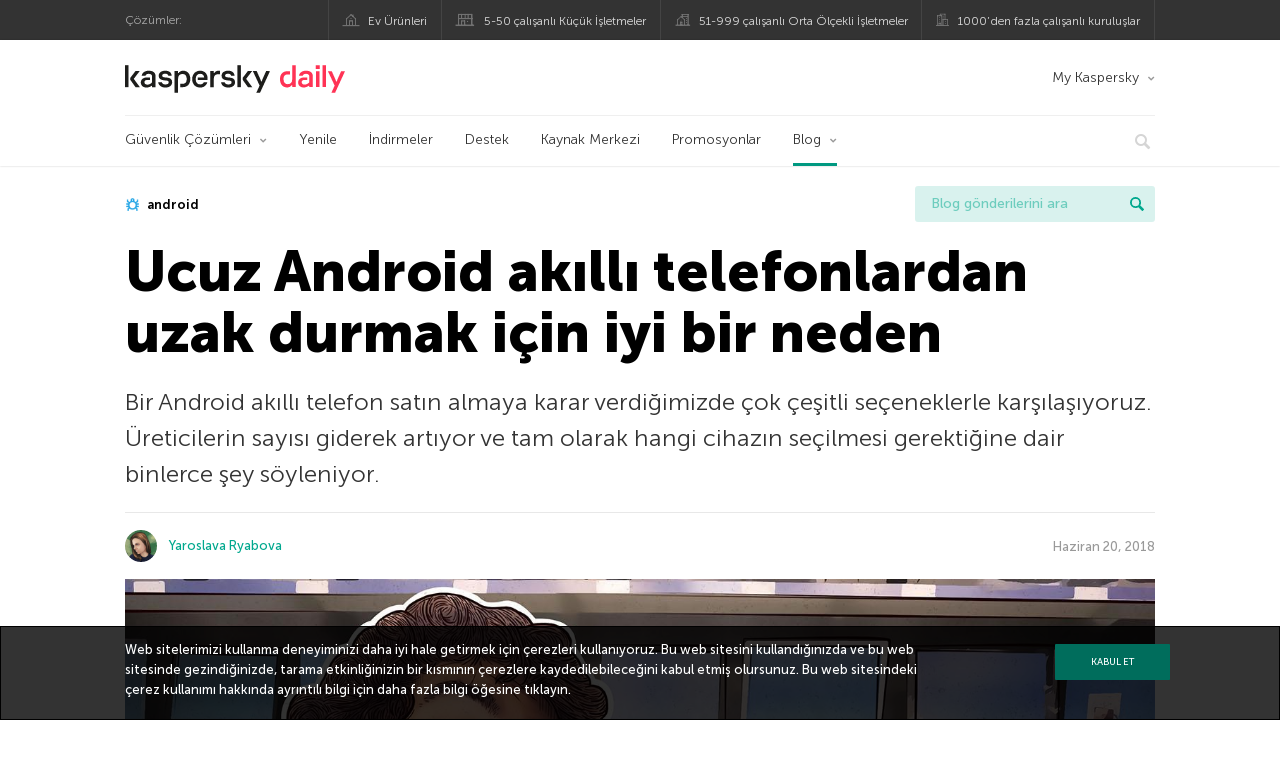

--- FILE ---
content_type: text/html; charset=UTF-8
request_url: https://www.kaspersky.com.tr/blog/preinstalled-android-malware/5035/
body_size: 17706
content:
<!DOCTYPE html>
<html lang="tr-TR" class="no-js">

<head>
	<meta charset="UTF-8" />
	<meta name="viewport" content="width=device-width, initial-scale=1" />
	<link rel="profile" href="http://gmpg.org/xfn/11" />
	<meta http-equiv="X-UA-Compatible" content="IE=Edge">
		<title>Ucuz Android akıllı telefonlardan uzak durmak için iyi bir neden | Kaspersky Resmi Blogu</title>

<!-- The SEO Framework by Sybre Waaijer -->
<link rel="canonical" href="https://www.kaspersky.com.tr/blog/preinstalled-android-malware/5035/" />
<meta name="description" content="Bir Android akıllı telefon satın almaya karar verdiğimizde çok çeşitli seçeneklerle karşılaşıyoruz. Üreticilerin sayısı giderek artıyor ve tam olarak hangi cihazın seçilmesi gerektiğine dair binlerce şey söyleniyor." />
<meta property="og:type" content="article" />
<meta property="og:locale" content="tr_TR" />
<meta property="og:site_name" content="Kaspersky Resmi Blogu" />
<meta property="og:title" content="Ucuz Android akıllı telefonlardan uzak durmak için iyi bir neden" />
<meta property="og:description" content="Bir Android akıllı telefon satın almaya karar verdiğimizde çok çeşitli seçeneklerle karşılaşıyoruz. Üreticilerin sayısı giderek artıyor ve tam olarak hangi cihazın seçilmesi gerektiğine dair binlerce şey söyleniyor." />
<meta property="og:url" content="https://www.kaspersky.com.tr/blog/preinstalled-android-malware/5035/" />
<meta property="og:image" content="https://s3.amazonaws.com/kdm-prod/wp-content/uploads/sites/91/2018/06/18121525/preinstalled-android-malware-featured.jpg" />
<meta name="twitter:card" content="summary_large_image" />
<meta name="twitter:site" content="@KasperskyTR" />
<meta name="twitter:creator" content="@KasperskyTR" />
<meta name="twitter:title" content="Ucuz Android akıllı telefonlardan uzak durmak için iyi bir neden" />
<meta name="twitter:description" content="Bir Android akıllı telefon satın almaya karar verdiğimizde çok çeşitli seçeneklerle karşılaşıyoruz. Üreticilerin sayısı giderek artıyor ve tam olarak hangi cihazın seçilmesi gerektiğine dair binlerce şey söyleniyor." />
<meta name="twitter:image" content="https://s3.amazonaws.com/kdm-prod/wp-content/uploads/sites/91/2018/06/18121525/preinstalled-android-malware-featured.jpg" />
<script type="application/ld+json">{"@context":"https://schema.org","@graph":[{"@type":"WebSite","@id":"https://www.kaspersky.com.tr/blog/#/schema/WebSite","url":"https://www.kaspersky.com.tr/blog/","name":"Kaspersky Resmi Blogu","alternateName":"Kaspersky","description":"Kaspersky'ın sizleri virüslere, casus yazılımlara, hackerlara, spamlere ve diğer zararlı yazılım türlerine karşı korunmanız için bilgilendirdiği Resmi Blog.","inLanguage":"tr-TR","potentialAction":{"@type":"SearchAction","target":{"@type":"EntryPoint","urlTemplate":"https://www.kaspersky.com.tr/blog/search/{search_term_string}/"},"query-input":"required name=search_term_string"},"publisher":{"@type":"Organization","@id":"https://www.kaspersky.com.tr/blog/#/schema/Organization","name":"Kaspersky","url":"https://www.kaspersky.com.tr/blog/","logo":{"@type":"ImageObject","url":"https://media.kasperskydaily.com/wp-content/uploads/sites/91/2019/06/04090724/kl-favicon-new.png","contentUrl":"https://media.kasperskydaily.com/wp-content/uploads/sites/91/2019/06/04090724/kl-favicon-new.png","width":512,"height":512,"contentSize":"1979"}}},{"@type":"WebPage","@id":"https://www.kaspersky.com.tr/blog/preinstalled-android-malware/5035/","url":"https://www.kaspersky.com.tr/blog/preinstalled-android-malware/5035/","name":"Ucuz Android akıllı telefonlardan uzak durmak için iyi bir neden | Kaspersky Resmi Blogu","description":"Bir Android akıllı telefon satın almaya karar verdiğimizde çok çeşitli seçeneklerle karşılaşıyoruz. Üreticilerin sayısı giderek artıyor ve tam olarak hangi cihazın seçilmesi gerektiğine dair binlerce şey söyleniyor.","inLanguage":"tr-TR","isPartOf":{"@id":"https://www.kaspersky.com.tr/blog/#/schema/WebSite"},"breadcrumb":{"@type":"BreadcrumbList","@id":"https://www.kaspersky.com.tr/blog/#/schema/BreadcrumbList","itemListElement":[{"@type":"ListItem","position":1,"item":"https://www.kaspersky.com.tr/blog/","name":"Kaspersky Resmi Blogu"},{"@type":"ListItem","position":2,"item":"https://www.kaspersky.com.tr/blog/category/threats/","name":"Category: Tehditler"},{"@type":"ListItem","position":3,"name":"Ucuz Android akıllı telefonlardan uzak durmak için iyi bir neden"}]},"potentialAction":{"@type":"ReadAction","target":"https://www.kaspersky.com.tr/blog/preinstalled-android-malware/5035/"},"datePublished":"2018-06-20T07:50:25+00:00","dateModified":"2019-11-15T11:40:27+00:00","author":{"@type":"Person","@id":"https://www.kaspersky.com.tr/blog/#/schema/Person/b9a00e8925076cbd087afce655281433","name":"Yaroslava Ryabova"}}]}</script>
<script type="application/ld+json">{"@context":"https://schema.org","@type":"NewsArticle","mainEntityOfPage":{"@type":"WebPage","@id":"https://www.kaspersky.com.tr/blog/preinstalled-android-malware/5035/"},"headline":"Ucuz Android akıllı telefonlardan uzak durmak için iyi bir neden","image":"https://s3.amazonaws.com/kdm-prod/wp-content/uploads/sites/91/2018/06/18121525/preinstalled-android-malware-featured.jpg","datePublished":"2018-06-20T07:50:25+00:00","dateModified":"2019-11-15T11:40:27+00:00","author":{"@type":"Person","name":"Yaroslava Ryabova","url":"https://www.kaspersky.com.tr/blog/author/yaroslavaryabova/"},"publisher":{"@type":"Organization","name":"Kaspersky","logo":{"@type":"ImageObject","url":"https://media.kasperskydaily.com/wp-content/uploads/sites/91/2019/06/04090724/kl-favicon-new.png","width":60,"height":60}},"description":"Bir Android akıllı telefon satın almaya karar verdiğimizde çok çeşitli seçeneklerle karşılaşıyoruz. Üreticilerin sayısı giderek artıyor ve tam olarak hangi cihazın seçilmesi gerektiğine dair binlerce şey söyleniyor."}</script>
<!-- / The SEO Framework by Sybre Waaijer | 375.14ms meta | 0.17ms boot -->

<link rel="dns-prefetch" href="//connect.facebook.net" />
<link rel='dns-prefetch' href='//www.google.com' />
<link rel='dns-prefetch' href='//www.kaspersky.com.tr' />
<link rel='dns-prefetch' href='//app-sj06.marketo.com' />
<link rel='dns-prefetch' href='//connect.facebook.net' />
<link rel="alternate" type="application/rss+xml" title="Daily - Turkish - Turkey - www.kaspersky.com.tr/blog &raquo; beslemesi" href="https://www.kaspersky.com.tr/blog/feed/" />
<link rel="alternate" type="application/rss+xml" title="Daily - Turkish - Turkey - www.kaspersky.com.tr/blog &raquo; yorum beslemesi" href="https://www.kaspersky.com.tr/blog/comments/feed/" />
<link rel="alternate" title="oEmbed (JSON)" type="application/json+oembed" href="https://www.kaspersky.com.tr/blog/wp-json/oembed/1.0/embed?url=https%3A%2F%2Fwww.kaspersky.com.tr%2Fblog%2Fpreinstalled-android-malware%2F5035%2F" />
<link rel="alternate" title="oEmbed (XML)" type="text/xml+oembed" href="https://www.kaspersky.com.tr/blog/wp-json/oembed/1.0/embed?url=https%3A%2F%2Fwww.kaspersky.com.tr%2Fblog%2Fpreinstalled-android-malware%2F5035%2F&#038;format=xml" />
<link rel='stylesheet' id='app-banners-styles-group-css' href='//assets.kasperskydaily.com/blog/wp-content/plugins/bwp-minify/min/?f=wp-content/plugins/kaspersky-app-banners/lib/smartbanner/jquery.smartbanner.css,wp-content/plugins/kspr_twitter_pullquote/css/style.css,wp-content/plugins/pullquote-shortcode/css/pullquote-shortcode.css,wp-content/themes/daily2019/assets/css/main.css,wp-content/themes/daily2019/assets/css/post.css,wp-content/themes/daily2019/assets/font-awesome/css/font-awesome.min.css,wp-content/plugins/kaspersky-instagram/css/magnific-popup.css,wp-content/plugins/kaspersky-instagram/css/widget.css' type='text/css' media='all' />
<meta name="sentry-trace" content="3a19778bbb1d439b8dd04fc25bf368e9-d61e5ccaaef14ffe-1" />
<meta name="traceparent" content="" />
<meta name="baggage" content="sentry-trace_id=3a19778bbb1d439b8dd04fc25bf368e9,sentry-sample_rate=0.3,sentry-transaction=%2F%7Bname%7D%2F%7Bp%7D,sentry-public_key=4826a69933e641c5b854fe1e8b9d9752,sentry-release=1.0,sentry-environment=yandex-production,sentry-sampled=true,sentry-sample_rand=0.017136" />
<script type="text/javascript" src="//app-sj06.marketo.com/js/forms2/js/forms2.min.js?ver=1.1.1" id="kasp-marketo-remote-js-js"></script>
<link rel="alternate" hreflang="tr" href="https://www.kaspersky.com.tr/blog/preinstalled-android-malware/5035/" />
<link rel="alternate" hreflang="en-in" href="https://www.kaspersky.co.in/blog/preinstalled-android-malware/13517/" />
<link rel="alternate" hreflang="en-ae" href="https://me-en.kaspersky.com/blog/preinstalled-android-malware/11282/" />
<link rel="alternate" hreflang="en-gb" href="https://www.kaspersky.co.uk/blog/preinstalled-android-malware/13834/" />
<link rel="alternate" hreflang="es-mx" href="https://latam.kaspersky.com/blog/preinstalled-android-malware/13055/" />
<link rel="alternate" hreflang="es" href="https://www.kaspersky.es/blog/preinstalled-android-malware/16309/" />
<link rel="alternate" hreflang="it" href="https://www.kaspersky.it/blog/preinstalled-android-malware/15823/" />
<link rel="alternate" hreflang="ru" href="https://www.kaspersky.ru/blog/preinstalled-android-malware/20756/" />
<link rel="alternate" hreflang="x-default" href="https://www.kaspersky.com/blog/preinstalled-android-malware/22728/" />
<link rel="alternate" hreflang="fr" href="https://www.kaspersky.fr/blog/preinstalled-android-malware/10599/" />
<link rel="alternate" hreflang="pt-br" href="https://www.kaspersky.com.br/blog/preinstalled-android-malware/10430/" />
<link rel="alternate" hreflang="pl" href="https://plblog.kaspersky.com/preinstalled-android-malware/9282/" />
<link rel="alternate" hreflang="de" href="https://www.kaspersky.de/blog/preinstalled-android-malware/16944/" />
<link rel="alternate" hreflang="zh" href="https://www.kaspersky.com.cn/blog/preinstalled-android-malware/9711/" />
<link rel="alternate" hreflang="ja" href="https://blog.kaspersky.co.jp/preinstalled-android-malware/20596/" />
<link rel="alternate" hreflang="ru-kz" href="https://blog.kaspersky.kz/preinstalled-android-malware/16680/" />
<link rel="alternate" hreflang="en-au" href="https://www.kaspersky.com.au/blog/preinstalled-android-malware/20452/" />
<link rel="alternate" hreflang="en-za" href="https://www.kaspersky.co.za/blog/preinstalled-android-malware/20444/" />
<script type="text/javascript" src="https://www.kaspersky.com.tr/blog/wp-includes/js/jquery/jquery.min.js?ver=3.7.1" id="jquery-core-js"></script>
<script type="text/javascript" src="https://www.kaspersky.com.tr/blog/wp-includes/js/jquery/jquery-migrate.min.js?ver=3.4.1" id="jquery-migrate-js"></script>
<script type="text/javascript" id="kasbanner-front-script-js-extra">
/* <![CDATA[ */
var kasbanner_frontend_ajax_object = {"restURL":"https://www.kaspersky.com.tr/blog/wp-json/","postID":"5035","postStatus":"publish","postType":"posts"};
//# sourceURL=kasbanner-front-script-js-extra
/* ]]> */
</script>
<script type='text/javascript' src='//assets.kasperskydaily.com/blog/wp-content/plugins/bwp-minify/min/?f=wp-content/plugins/kaspersky-banners/assets/js/script.js,wp-content/plugins/kaspersky-cookies-notification/languages/tr_TR/alert_text.js,wp-content/plugins/kaspersky-cookies-notification/scripts/alert.js,wp-content/plugins/kspr_twitter_pullquote/js/kaspersky-twitter-pullquote.js,wp-content/plugins/kaspersky-instagram/js/jquery.magnific-popup.min.js,wp-content/plugins/kaspersky-instagram/js/widget.js'></script>
<link rel="https://api.w.org/" href="https://www.kaspersky.com.tr/blog/wp-json/" /><link rel="alternate" title="JSON" type="application/json" href="https://www.kaspersky.com.tr/blog/wp-json/wp/v2/posts/5035" /><link rel="EditURI" type="application/rsd+xml" title="RSD" href="https://www.kaspersky.com.tr/blog/xmlrpc.php?rsd" />
		<script>
			window.dataLayer = window.dataLayer || [];
			window.dataLayer.push({
				'Author' : 'Yaroslava Ryabova',
				'PostId' : '5035',
				'PublicationDate' : '2018-06-20',
				'Categories': 'Tehditler',
				'Tags': 'Adware, akıllı telefon, android, Güvenlik, malware, reklam virüsü, sistem açıkları, tehditler, uygulamalar, zararlı yazılım',
				'MainTag': 'android',
				'Hashtags': '',

			});
		</script>
				<!-- Start GTM container script -->
		<script>(function(w,d,s,l,i){w[l]=w[l]||[];w[l].push({'gtm.start':
		new Date().getTime(),event:'gtm.js'});var f=d.getElementsByTagName(s)[0],
		j=d.createElement(s),dl=l!='dataLayer'?'&l='+l:'';j.async=true;j.src=
		'//www.googletagmanager.com/gtm.js?id='+i+dl;f.parentNode.insertBefore(j,f);
		})(window,document,'script','dataLayer','GTM-WZ7LJ3');</script>
		<!-- End Start GTM container script -->
		
		<meta name="google-site-verification" content="xg4tWdxR0mU5WEfYu0LES4xv4TRyho6_bBVoZJ46gqw" />
<meta name="google-site-verification" content="Mr_DtvXNSmhEpZfc0kphA6tdkhQY7dy5uulSAM1OFFI" /><meta name="google-play-app" content="app-id=com.kms.free">
<meta name="viewport" content="width=device-width, initial-scale=1.0">
	<script>
		function waitForVariable(varName, callback) {
			let interval = setInterval(() => {
				if (window[varName] !== undefined) {
					clearInterval(interval);
					callback(window[varName]);
				}
			}, 50);
		}

		waitForVariable("Ya", (Ya_ob) => {
			if (Ya_ob && Ya_ob._metrika.getCounters()[0].id) {
				window.dataLayer = window.dataLayer || [];
				dataLayer.push({
					ymCounterId_1: Ya_ob._metrika.getCounters()[0].id
				});
			}
		});
	</script>
<link rel="icon" href="https://media.kasperskydaily.com/wp-content/uploads/sites/91/2019/06/04154415/cropped-k-favicon-new-32x32.png" sizes="32x32" />
<link rel="icon" href="https://media.kasperskydaily.com/wp-content/uploads/sites/91/2019/06/04154415/cropped-k-favicon-new-192x192.png" sizes="192x192" />
<link rel="apple-touch-icon" href="https://media.kasperskydaily.com/wp-content/uploads/sites/91/2019/06/04154415/cropped-k-favicon-new-180x180.png" />
<meta name="msapplication-TileImage" content="https://media.kasperskydaily.com/wp-content/uploads/sites/91/2019/06/04154415/cropped-k-favicon-new-270x270.png" />
</head>

<body class="wp-singular post-template-default single single-post postid-5035 single-format-standard wp-theme-daily2019 lang-tr_TR">
	
		<!-- Start GTM container script -->
		<noscript><iframe src="//www.googletagmanager.com/ns.html?id=GTM-WZ7LJ3" height="0" width="0" style="display:none;visibility:hidden"></iframe></noscript>
		<!-- End Start GTM container script -->
		
			<div id="site-top" class="site-top">
		<div class="container">
			<nav class="site-nav">
				<div class="label"><p>Çözümler:</p></div><ul class="site-selector"><li><a target="_blank" href="https://www.kaspersky.com.tr/home-security?icid=tr_kdailyheader_acq_ona_smm__onl_b2c_kdaily_prodmen_sm-team_______9a4180ffaeb9d392" data-element-id="product-menu" class="font-icons icon-home top-menu-business-stripe menu-item menu-item-type-custom menu-item-object-custom menu-item-3580">Ev Ürünleri</a></li>
<li><a title="font-icons icon-small-business" target="_blank" href="https://www.kaspersky.com.tr/small-business-security?icid=tr_kdailyheader_acq_ona_smm__onl_b2c_kdaily_prodmen_sm-team_______9a4180ffaeb9d392" data-element-id="product-menu" class="font-icons icon-small-business top-menu-business-stripe menu-item menu-item-type-custom menu-item-object-custom menu-item-3581">5-50 çalışanlı Küçük İşletmeler</a></li>
<li><a target="_blank" href="https://www.kaspersky.com.tr/small-to-medium-business-security?icid=tr_kdailyheader_acq_ona_smm__onl_b2c_kdaily_prodmen_sm-team_______9a4180ffaeb9d392" data-element-id="product-menu" class="font-icons icon-medium-business top-menu-business-stripe menu-item menu-item-type-custom menu-item-object-custom menu-item-3582">51-999 çalışanlı Orta Ölçekli İşletmeler</a></li>
<li><a target="_blank" href="https://www.kaspersky.com.tr/enterprise-security?icid=tr_kdailyheader_acq_ona_smm__onl_b2c_kdaily_prodmen_sm-team_______9a4180ffaeb9d392" data-element-id="product-menu" class="font-icons icon-enterprise top-menu-business-stripe menu-item menu-item-type-custom menu-item-object-custom menu-item-3583">1000&#8217;den fazla çalışanlı kuruluşlar</a></li>
</ul>			</nav>
		</div>
	</div>

	<header id="site-header" class="site-header">
		<div class="container">
			<a href="" class="menu-toggle">
				<span></span>
				<span></span>
				<span></span>
			</a>
								<div class="site-title ">
										<a href="https://www.kaspersky.com.tr/blog/" title="Kaspersky Resmi Blogu" rel="home">
						<i class="kaspersky-logo">Kaspersky Resmi Blogu</i>
						<span class="logo-text"></span>
						
					</a>
							</div>
	
	<ul id="menu-my-kaspersky" class="menu-utility"><li id="menu-item-3576" class="dropdown my-kaspersky top-menu-my-kaspersky menu-item menu-item-type-custom menu-item-object-custom menu-item-has-children menu-item-3576"><a href="https://my.kaspersky.com/?icid=tr_kdailyheader_acq_ona_smm__onl_b2c_kdaily_main-menu_sm-team_______5a81959772d940b9">My Kaspersky</a>
<ul class="sub-menu">
	<li id="menu-item-3577" class="menu-item menu-item-type-custom menu-item-object-custom menu-item-3577"><a href="https://my.kaspersky.com/MyDevices?icid=tr_kdailyheader_acq_ona_smm__onl_b2c_kdaily_main-menu_sm-team_______5a81959772d940b9"><i class="font-icons icon-devices"></i>Cihazlarım</a></li>
	<li id="menu-item-3578" class="menu-item menu-item-type-custom menu-item-object-custom menu-item-3578"><a href="https://my.kaspersky.com/MyLicenses?icid=tr_kdailyheader_acq_ona_smm__onl_b2c_kdaily_main-menu_sm-team_______5a81959772d940b9"><i class="font-icons icon-subscriptions"></i>Ürünlerim / Aboneliklerim</a></li>
	<li id="menu-item-3579" class="menu-item menu-item-type-custom menu-item-object-custom menu-item-3579"><a href="https://my.kaspersky.com/redirect?icid=tr_kdailyheader_acq_ona_smm__onl_b2c_kdaily_main-menu_sm-team_______5a81959772d940b9"><i class="font-icons icon-card"></i>Siparişlerim</a></li>
</ul>
</li>
</ul>
	<nav class="main-nav">
		<ul id="menu-main-menu-daily-nxgen" class="main-menu"><li class="dropdown mega top-menu-products menu-item menu-item-type-custom menu-item-object-custom menu-item-has-children menu-item-3444"><a href="https://www.kaspersky.com.tr/home-security?icid=tr_kdailyheader_acq_ona_smm__onl_b2c_kdaily_main-menu_sm-team_______5a81959772d940b9" data-element-id="main-menu">Güvenlik Çözümleri</a>
<ul class="submenu">
<li class="first">
	<ul class="featured section-col-l-3 no-gutter">
<li class="menu-item menu-item-type-custom menu-item-object-custom menu-item-3446"><a href="https://www.kaspersky.com.tr/premium?icid=tr_kdailyheader_acq_ona_smm__onl_b2c_kdaily_main-menu_sm-team_______5a81959772d940b9" data-element-id="main-menu"><span style="color: #999;">PREMIUM KORUMA</span><br>Kaspersky Premium</a><div class="desc"><br><p>Cihazlarınız, çevrimiçi gizliliğiniz ve kimliğiniz için tam koruma</p></div>
<li class="menu-item menu-item-type-custom menu-item-object-custom menu-item-3435"><a href="https://www.kaspersky.com.tr/plus?icid=tr_kdailyheader_acq_ona_smm__onl_b2c_kdaily_main-menu_sm-team_______5a81959772d940b9" data-element-id="main-menu"><span style="color: #999;">GELİŞMİŞ KORUMA</span><br>Kaspersky Plus</a><div class="desc"><br><p>Güvenlik, performans ve gizlilik özelliklerini tek bir uygulamada birleştirir</p></div>
<li class="menu-item menu-item-type-custom menu-item-object-custom menu-item-3443"><a href="https://www.kaspersky.com.tr/standard?icid=tr_kdailyheader_acq_ona_smm__onl_b2c_kdaily_main-menu_sm-team_______5a81959772d940b9" data-element-id="main-menu"><span style="color: #999;">STANDART KORUMA</span><br>Kaspersky Standard</a><div class="desc"><br><p>Cihaz performans artırıcı ile gelişmiş koruma</p></div>
	</ul>

<li>
	<ul class="regular">
<li class="title"><h6>Gizlilik ve Çocuklar</h6>
<li class="menu-item menu-item-type-custom menu-item-object-custom menu-item-3442"><a href="https://www.kaspersky.com.tr/safe-kids?icid=tr_kdailyheader_acq_ona_smm__onl_b2c_kdaily_main-menu_sm-team_______5a81959772d940b9" data-element-id="main-menu">Kaspersky Safe Kids</a>
<li class="menu-item menu-item-type-custom menu-item-object-custom menu-item-5112"><a href="https://www.kaspersky.com.tr/vpn-secure-connection?icid=tr_kdailyheader_acq_ona_smm__onl_b2c_kdaily_main-menu_sm-team_______5a81959772d940b9" data-element-id="main-menu">Kaspersky VPN Secure Connection</a>
<li class="menu-item menu-item-type-custom menu-item-object-custom menu-item-3441"><a href="https://www.kaspersky.com.tr/password-manager?icid=tr_kdailyheader_acq_ona_smm__onl_b2c_kdaily_main-menu_sm-team_______5a81959772d940b9" data-element-id="main-menu">Kaspersky Password Manager</a>
<li class="menu-item menu-item-type-custom menu-item-object-custom menu-item-3462"><a href="https://www.kaspersky.com.tr/home-security?icid=tr_kdailyheader_acq_ona_smm__onl_b2c_kdaily_main-menu_sm-team_______5a81959772d940b9" data-element-id="main-menu">Tüm Çözümleri Görüntüleyin</a>
	</ul>

</ul>

<li class="top-menu-renew menu-item menu-item-type-custom menu-item-object-custom menu-item-3450"><a href="https://www.kaspersky.com.tr/renewal-center/home?icid=tr_kdailyheader_acq_ona_smm__onl_b2c_kdaily_main-menu_sm-team_______5a81959772d940b9" data-element-id="main-menu">Yenile</a>
<li class="top-menu-downloads menu-item menu-item-type-custom menu-item-object-custom menu-item-3451"><a href="https://www.kaspersky.com.tr/downloads?icid=tr_kdailyheader_acq_ona_smm__onl_b2c_kdaily_main-menu_sm-team_______5a81959772d940b9" data-element-id="main-menu">İndirmeler</a>
<li class="top-menu-support menu-item menu-item-type-custom menu-item-object-custom menu-item-3452"><a href="http://support.kaspersky.com/?icid=tr_kdailyheader_acq_ona_smm__onl_b2c_kdaily_main-menu_sm-team_______5a81959772d940b9" data-element-id="main-menu">Destek</a>
<li class="top-menu-resource-center menu-item menu-item-type-custom menu-item-object-custom menu-item-3453"><a href="https://www.kaspersky.com.tr/resource-center?icid=tr_kdailyheader_acq_ona_smm__onl_b2c_kdaily_main-menu_sm-team_______5a81959772d940b9" data-element-id="main-menu">Kaynak Merkezi</a>
<li class="menu-item menu-item-type-custom menu-item-object-custom menu-item-11288"><a href="https://www.kaspersky.com.tr/home-security/special-offers?icid=tr_kdailyheader_acq_ona_smm__onl_b2c_kdaily_main-menu_sm-team_______5a81959772d940b9" data-element-id="main-menu">Promosyonlar</a>
<li class="dropdown active top-menu-blog menu-item menu-item-type-custom menu-item-object-custom menu-item-home menu-item-has-children menu-item-3454"><a href="https://www.kaspersky.com.tr/blog/" data-element-id="main-menu">Blog</a>
<ul class="submenu">
<li class="menu-item menu-item-type-taxonomy menu-item-object-category menu-item-4173"><a href="https://www.kaspersky.com.tr/blog/category/business/" data-element-id="main-menu">Kurumsal</a><div class="desc"> </div>
<li class="menu-item menu-item-type-taxonomy menu-item-object-category menu-item-4174"><a href="https://www.kaspersky.com.tr/blog/category/news/" data-element-id="main-menu">Haberler</a><div class="desc"> </div>
<li class="menu-item menu-item-type-taxonomy menu-item-object-category menu-item-4171"><a href="https://www.kaspersky.com.tr/blog/category/privacy/" data-element-id="main-menu">Gizlilik</a><div class="desc"> </div>
<li class="menu-item menu-item-type-taxonomy menu-item-object-category menu-item-4178"><a href="https://www.kaspersky.com.tr/blog/category/products/" data-element-id="main-menu">Ürünler</a><div class="desc"> </div>
<li class="menu-item menu-item-type-taxonomy menu-item-object-category menu-item-4175"><a href="https://www.kaspersky.com.tr/blog/category/special-projects/" data-element-id="main-menu">Özel Projeler</a><div class="desc"> </div>
<li class="menu-item menu-item-type-taxonomy menu-item-object-category menu-item-4177"><a href="https://www.kaspersky.com.tr/blog/category/technology/" data-element-id="main-menu">Teknoloji</a><div class="desc"> </div>
<li class="menu-item menu-item-type-taxonomy menu-item-object-category current-post-ancestor current-menu-parent current-post-parent menu-item-4176"><a href="https://www.kaspersky.com.tr/blog/category/threats/" data-element-id="main-menu">Tehditler</a><div class="desc"> </div>
<li class="menu-item menu-item-type-taxonomy menu-item-object-category menu-item-4172"><a href="https://www.kaspersky.com.tr/blog/category/tips/" data-element-id="main-menu">İpuçları</a><div class="desc"> </div>
<li class="border-top secondary-list-item menu-item menu-item-type-custom menu-item-object-custom menu-item-4419"><a target="_blank" href="https://www.kaspersky.com.tr/blog/feed/" data-element-id="main-menu">RSS</a>
<li class="secondary-list-item menu-item menu-item-type-custom menu-item-object-custom menu-item-5093"><a target="_blank" href="/blog/subscribe/" data-element-id="main-menu">Abone ol</a>
</ul>


<li class="search">
	<a href="#" class="inactive search-button">
		<i class="font-icons icon-search"></i>
	</a>
	<form action="https://www.kaspersky.com.tr/search">
		<input type="text" placeholder="Yazın ve Enter&#039;a basın..." name="query" value="" autocomplete="off">
	</form>
	<a href="#" class="close-search">
		<i class="font-icons icon-cancel"></i>
	</a>
</li>
</ul>	</nav>
	</div>
	</header><!-- #site-header -->

	<div class="mobile-menu-wrapper">
		<ul class="mobile-nav" data-back="Geri">
			<li class="title">
				<span>Çözümler:</span>
			</li>
			<li class="parent" data-parent="Bireysel" data-icon="font-icons icon-home top-item"><a rel="Bireysel" href="#" data-element-id="mobile-menu"><i class="font-icons icon-home top-item"></i><span>Bireysel</span></a>
<ul class="submenu">
<li class="parent" data-parent="Güvenlik Çözümleri" data-icon="top-item no-icon"><a rel="Güvenlik Çözümleri" href="https://www.kaspersky.com.tr/home-security?icid=tr_kdailyheader_acq_ona_smm__onl_b2c_kdaily_mobmen_sm-team_______abf409917df20a96" data-element-id="mobile-menu"><i class="top-item no-icon"></i><span>Güvenlik Çözümleri</span></a>
	<ul class="submenu">
<li class="menu-item menu-item-type-custom menu-item-object-custom menu-item-3475"><a href="https://www.kaspersky.com.tr/premium?icid=tr_kdailyheader_acq_ona_smm__onl_b2c_kdaily_mobmen_sm-team_______abf409917df20a96" data-element-id="mobile-menu">Kaspersky Premium</a>
<li class="menu-item menu-item-type-custom menu-item-object-custom menu-item-3476"><a href="https://www.kaspersky.com.tr/plus?icid=tr_kdailyheader_acq_ona_smm__onl_b2c_kdaily_mobmen_sm-team_______abf409917df20a96" data-element-id="mobile-menu">Kaspersky Plus</a>
<li class="menu-item menu-item-type-custom menu-item-object-custom menu-item-3477"><a href="https://www.kaspersky.com.tr/standard?icid=tr_kdailyheader_acq_ona_smm__onl_b2c_kdaily_mobmen_sm-team_______abf409917df20a96" data-element-id="mobile-menu">Kaspersky Standard</a>
<li class="menu-item menu-item-type-custom menu-item-object-custom menu-item-3504"><a href="https://www.kaspersky.com.tr/home-security?icid=tr_kdailyheader_acq_ona_smm__onl_b2c_kdaily_mobmen_sm-team_______abf409917df20a96" data-element-id="mobile-menu">Tüm Çözümleri Görüntüleyin</a>
<li class="title"><h6><span>Gizlilik ve Çocuklar</span></h6>
<li class="menu-item menu-item-type-custom menu-item-object-custom menu-item-3508"><a href="https://www.kaspersky.com.tr/safe-kids?icid=tr_kdailyheader_acq_ona_smm__onl_b2c_kdaily_mobmen_sm-team_______abf409917df20a96" data-element-id="mobile-menu">Kaspersky Safe Kids</a>
<li class="menu-item menu-item-type-custom menu-item-object-custom menu-item-3505"><a href="https://www.kaspersky.com.tr/vpn-secure-connection?icid=tr_kdailyheader_acq_ona_smm__onl_b2c_kdaily_mobmen_sm-team_______abf409917df20a96" data-element-id="mobile-menu">Kaspersky VPN Secure Connection</a>
<li class="menu-item menu-item-type-custom menu-item-object-custom menu-item-3464"><a href="https://www.kaspersky.com.tr/password-manager?icid=tr_kdailyheader_acq_ona_smm__onl_b2c_kdaily_mobmen_sm-team_______abf409917df20a96" data-element-id="mobile-menu">Kaspersky Password Manager</a>
	</ul>

<li class="menu-item menu-item-type-custom menu-item-object-custom menu-item-3484"><a href="https://www.kaspersky.com.tr/renewal-center/home?icid=tr_kdailyheader_acq_ona_smm__onl_b2c_kdaily_mobmen_sm-team_______abf409917df20a96" data-element-id="mobile-menu">Lisansınızı Yenileyin</a>
<li class="menu-item menu-item-type-custom menu-item-object-custom menu-item-3565"><a href="http://support.kaspersky.com.tr/?icid=tr_kdailyheader_acq_ona_smm__onl_b2c_kdaily_mobmen_sm-team_______abf409917df20a96" data-element-id="mobile-menu">Destek</a>
<li class="menu-item menu-item-type-custom menu-item-object-custom menu-item-3566"><a href="https://www.kaspersky.com.tr/resource-center?icid=tr_kdailyheader_acq_ona_smm__onl_b2c_kdaily_mobmen_sm-team_______abf409917df20a96" data-element-id="mobile-menu">Deneme Sürümleri ve İndirmeler</a>
<li class="parent" data-parent="My Kaspersky" data-icon="top-item no-icon"><a rel="My Kaspersky" href="https://my.kaspersky.com/?icid=tr_kdailyheader_acq_ona_smm__onl_b2c_kdaily_mobmen_sm-team_______abf409917df20a96" data-element-id="mobile-menu"><i class="top-item no-icon"></i><span>My Kaspersky</span></a>
	<ul class="submenu">
<li class="menu-item menu-item-type-custom menu-item-object-custom menu-item-3509"><a href="https://my.kaspersky.com/MyDevices?icid=tr_kdailyheader_acq_ona_smm__onl_b2c_kdaily_mobmen_sm-team_______abf409917df20a96" data-element-id="mobile-menu"><i class="font-icons icon-devices"></i> Cihazlarım</a>
<li class="menu-item menu-item-type-custom menu-item-object-custom menu-item-3510"><a href="https://my.kaspersky.com/MyLicenses?icid=tr_kdailyheader_acq_ona_smm__onl_b2c_kdaily_mobmen_sm-team_______abf409917df20a96" data-element-id="mobile-menu"><i class="font-icons icon-subscriptions"></i> Ürünlerim / Aboneliklerim</a>
<li class="menu-item menu-item-type-custom menu-item-object-custom menu-item-3511"><a href="https://my.kaspersky.com/MyAccount?icid=tr_kdailyheader_acq_ona_smm__onl_b2c_kdaily_mobmen_sm-team_______abf409917df20a96" data-element-id="mobile-menu"><i class="font-icons icon-card"></i> Siparişlerim</a>
	</ul>

</ul>

<li class="parent" data-parent="KÜÇÜK ÖLÇEKLİ İŞLETMELER İÇİN ÇÖZÜMLER" data-icon="font-icons icon-small-business top-item"><a title="(1-50 çalışanlı)" rel="KÜÇÜK ÖLÇEKLİ İŞLETMELER İÇİN ÇÖZÜMLER" href="#" data-element-id="mobile-menu"><i class="font-icons icon-small-business top-item"></i><span>Küçük İşletmeler</span><small>(1-50 çalışanlı)</small></a>
<ul class="submenu">
<li class="parent" data-parent="Ürünler" data-icon="top-item no-icon"><a rel="Ürünler" href="https://www.kaspersky.com.tr/small-business-security?icid=tr_kdailyheader_acq_ona_smm__onl_b2c_kdaily_mobmen_sm-team_______abf409917df20a96" data-element-id="mobile-menu"><i class="top-item no-icon"></i><span>Ürünler</span></a>
	<ul class="submenu">
<li class="menu-item menu-item-type-custom menu-item-object-custom menu-item-3482"><a href="https://www.kaspersky.com.tr/small-business-security/small-office-security?icid=tr_kdailyheader_acq_ona_smm__onl_b2c_kdaily_mobmen_sm-team_______abf409917df20a96" data-element-id="mobile-menu"><small class="green-top">Kaspersky</small>Small Office Security</a>
<li class="menu-item menu-item-type-custom menu-item-object-custom menu-item-3465"><a href="https://www.kaspersky.com.tr/small-to-medium-business-security/cloud?icid=tr_kdailyheader_acq_ona_smm__onl_b2c_kdaily_mobmen_sm-team_______abf409917df20a96" data-element-id="mobile-menu"><small class="green-top">Kaspersky</small>Endpoint Security Cloud</a>
	</ul>

<li class="menu-item menu-item-type-custom menu-item-object-custom menu-item-3514"><a href="https://www.kaspersky.com.tr/renewal-center/vsb?icid=tr_kdailyheader_acq_ona_smm__onl_b2c_kdaily_mobmen_sm-team_______abf409917df20a96" data-element-id="mobile-menu">Yenileme</a>
<li class="menu-item menu-item-type-custom menu-item-object-custom menu-item-3515"><a href="https://www.kaspersky.com.tr/small-business-security/downloads?icid=tr_kdailyheader_acq_ona_smm__onl_b2c_kdaily_mobmen_sm-team_______abf409917df20a96" data-element-id="mobile-menu">Yüklemeler</a>
<li class="menu-item menu-item-type-custom menu-item-object-custom menu-item-3516"><a href="http://support.kaspersky.com.tr/?icid=tr_kdailyheader_acq_ona_smm__onl_b2c_kdaily_mobmen_sm-team_______abf409917df20a96" data-element-id="mobile-menu">Destek</a>
<li class="parent" data-parent="Kaynaklar" data-icon="top-item no-icon"><a rel="Kaynaklar" href="https://www.kaspersky.com.tr/small-business-security/resources?icid=tr_kdailyheader_acq_ona_smm__onl_b2c_kdaily_mobmen_sm-team_______abf409917df20a96" data-element-id="mobile-menu"><i class="top-item no-icon"></i><span>Kaynaklar</span></a>
	<ul class="submenu">
<li class="menu-item menu-item-type-custom menu-item-object-custom menu-item-3518"><a href="https://www.kaspersky.com.tr/small-business-security/resources/insights?icid=tr_kdailyheader_acq_ona_smm__onl_b2c_kdaily_mobmen_sm-team_______abf409917df20a96" data-element-id="mobile-menu">Görüşler</a>
<li class="menu-item menu-item-type-custom menu-item-object-custom menu-item-3519"><a href="https://www.kaspersky.com.tr/small-business-security/resources/products?icid=tr_kdailyheader_acq_ona_smm__onl_b2c_kdaily_mobmen_sm-team_______abf409917df20a96" data-element-id="mobile-menu">Ürünlerimiz ve Çözümlerimiz</a>
<li class="menu-item menu-item-type-custom menu-item-object-custom menu-item-3520"><a href="https://www.kaspersky.com.tr/small-business-security/resources/customers?icid=tr_kdailyheader_acq_ona_smm__onl_b2c_kdaily_mobmen_sm-team_______abf409917df20a96" data-element-id="mobile-menu">Müşteri Hikayeleri</a>
<li class="menu-item menu-item-type-custom menu-item-object-custom menu-item-3521"><a href="https://www.kaspersky.com.tr/small-business-security/resources/industry-awards-and-recognition?icid=tr_kdailyheader_acq_ona_smm__onl_b2c_kdaily_mobmen_sm-team_______abf409917df20a96" data-element-id="mobile-menu">Sektör Ödülleri ve Tanınırlık</a>
<li class="menu-item menu-item-type-custom menu-item-object-custom menu-item-3522"><a href="https://www.kaspersky.com.tr/small-business-security/resources/technology?icid=tr_kdailyheader_acq_ona_smm__onl_b2c_kdaily_mobmen_sm-team_______abf409917df20a96" data-element-id="mobile-menu">Teknoloji</a>
	</ul>

<li class="parent" data-parent="My Kaspersky" data-icon="top-item no-icon"><a rel="My Kaspersky" href="https://my.kaspersky.com/?icid=tr_kdailyheader_acq_ona_smm__onl_b2c_kdaily_mobmen_sm-team_______abf409917df20a96" data-element-id="mobile-menu"><i class="top-item no-icon"></i><span>My Kaspersky</span></a>
	<ul class="submenu">
<li class="menu-item menu-item-type-custom menu-item-object-custom menu-item-3524"><a href="https://my.kaspersky.com/MyDevices?icid=tr_kdailyheader_acq_ona_smm__onl_b2c_kdaily_mobmen_sm-team_______abf409917df20a96" data-element-id="mobile-menu"><i class="font-icons icon-devices"></i> Cihazlarım</a>
<li class="menu-item menu-item-type-custom menu-item-object-custom menu-item-3525"><a href="https://my.kaspersky.com/MyLicenses?icid=tr_kdailyheader_acq_ona_smm__onl_b2c_kdaily_mobmen_sm-team_______abf409917df20a96" data-element-id="mobile-menu"><i class="font-icons icon-subscriptions"></i> Ürünlerim / Aboneliklerim</a>
<li class="menu-item menu-item-type-custom menu-item-object-custom menu-item-3526"><a href="https://my.kaspersky.com/MyAccount?icid=tr_kdailyheader_acq_ona_smm__onl_b2c_kdaily_mobmen_sm-team_______abf409917df20a96" data-element-id="mobile-menu"><i class="font-icons icon-card"></i> Siparişlerim</a>
	</ul>

</ul>

<li class="parent" data-parent="ORTA ÖLÇEKLİ İŞLETMELER İÇİN ÇÖZÜMLER" data-icon="font-icons icon-medium-business top-item"><a title="(1-50 çalışanlı)" rel="ORTA ÖLÇEKLİ İŞLETMELER İÇİN ÇÖZÜMLER" href="#" data-element-id="mobile-menu"><i class="font-icons icon-medium-business top-item"></i><span>Orta Ölçekli İşletmeler</span><small>(1-50 çalışanlı)</small></a>
<ul class="submenu">
<li class="parent" data-parent="Ürünler" data-icon="top-item no-icon"><a rel="Ürünler" href="https://www.kaspersky.com.tr/small-to-medium-business-security?icid=tr_kdailyheader_acq_ona_smm__onl_b2c_kdaily_mobmen_sm-team_______abf409917df20a96" data-element-id="mobile-menu"><i class="top-item no-icon"></i><span>Ürünler</span></a>
	<ul class="submenu">
<li class="menu-item menu-item-type-custom menu-item-object-custom menu-item-3528"><a href="https://www.kaspersky.com.tr/small-to-medium-business-security/cloud?icid=tr_kdailyheader_acq_ona_smm__onl_b2b_kasperskydaily_prodmen_______" data-element-id="mobile-menu"><small class="green-top">Kaspersky</small>Endpoint Security Cloud</a>
<li class="menu-item menu-item-type-custom menu-item-object-custom menu-item-3529"><a href="https://www.kaspersky.com.tr/small-to-medium-business-security/endpoint-select?icid=tr_kdailyheader_acq_ona_smm__onl_b2c_kdaily_mobmen_sm-team_______abf409917df20a96" data-element-id="mobile-menu"><small class="green-top">Kaspersky</small>Endpoint Security for Business Select</a>
<li class="menu-item menu-item-type-custom menu-item-object-custom menu-item-3530"><a href="https://www.kaspersky.com.tr/small-to-medium-business-security/endpoint-advanced?icid=tr_kdailyheader_acq_ona_smm__onl_b2c_kdaily_mobmen_sm-team_______abf409917df20a96" data-element-id="mobile-menu"><small class="green-top">Kaspersky</small>Endpoint Security for Business Advanced</a>
<li class="menu-item menu-item-type-custom menu-item-object-custom menu-item-3531"><a href="https://www.kaspersky.com.tr/small-to-medium-business-security/total?icid=tr_kdailyheader_acq_ona_smm__onl_b2c_kdaily_mobmen_sm-team_______abf409917df20a96" data-element-id="mobile-menu"><small class="green-top">Kaspersky</small>Security for Business Total</a>
<li class="title"><h6><span>Hedeflenen Güvenlik Çözümleri</span></h6>
<li class="menu-item menu-item-type-custom menu-item-object-custom menu-item-3533"><a href="https://www.kaspersky.com.tr/small-to-medium-business-security/mail-server?icid=tr_kdailyheader_acq_ona_smm__onl_b2c_kdaily_mobmen_sm-team_______abf409917df20a96" data-element-id="mobile-menu">Posta Sunucusu</a>
<li class="menu-item menu-item-type-custom menu-item-object-custom menu-item-3534"><a href="https://www.kaspersky.com.tr/small-to-medium-business-security/file-server?icid=tr_kdailyheader_acq_ona_smm__onl_b2c_kdaily_mobmen_sm-team_______abf409917df20a96" data-element-id="mobile-menu">Dosya Sunucusu</a>
<li class="menu-item menu-item-type-custom menu-item-object-custom menu-item-3535"><a href="https://www.kaspersky.com.tr/small-to-medium-business-security/mobile?icid=tr_kdailyheader_acq_ona_smm__onl_b2c_kdaily_mobmen_sm-team_______abf409917df20a96" data-element-id="mobile-menu">Mobil</a>
<li class="menu-item menu-item-type-custom menu-item-object-custom menu-item-3536"><a href="https://www.kaspersky.com.tr/small-to-medium-business-security/internet-gateway?icid=tr_kdailyheader_acq_ona_smm__onl_b2c_kdaily_mobmen_sm-team_______abf409917df20a96" data-element-id="mobile-menu">İnternet Ağ Geçidi</a>
<li class="menu-item menu-item-type-custom menu-item-object-custom menu-item-3537"><a href="https://www.kaspersky.com.tr/small-to-medium-business-security/collaboration?icid=tr_kdailyheader_acq_ona_smm__onl_b2c_kdaily_mobmen_sm-team_______abf409917df20a96" data-element-id="mobile-menu">İş birliği</a>
<li class="menu-item menu-item-type-custom menu-item-object-custom menu-item-3538"><a href="https://www.kaspersky.com.tr/small-to-medium-business-security/systems-management?icid=tr_kdailyheader_acq_ona_smm__onl_b2c_kdaily_mobmen_sm-team_______abf409917df20a96" data-element-id="mobile-menu">Sistem Yönetimi</a>
<li class="menu-item menu-item-type-custom menu-item-object-custom menu-item-3539"><a href="https://www.kaspersky.com.tr/small-to-medium-business-security/storage?icid=tr_kdailyheader_acq_ona_smm__onl_b2c_kdaily_mobmen_sm-team_______abf409917df20a96" data-element-id="mobile-menu">Depolama</a>
<li class="menu-item menu-item-type-custom menu-item-object-custom menu-item-3540"><a href="https://www.kaspersky.com.tr/small-to-medium-business-security/targeted-solutions?icid=tr_kdailyheader_acq_ona_smm__onl_b2c_kdaily_mobmen_sm-team_______abf409917df20a96" data-element-id="mobile-menu">Daha Fazlasını Görün</a>
	</ul>

<li class="menu-item menu-item-type-custom menu-item-object-custom menu-item-3541"><a href="https://www.kaspersky.com.tr/small-to-medium-business-security/services?icid=tr_kdailyheader_acq_ona_smm__onl_b2c_kdaily_mobmen_sm-team_______abf409917df20a96" data-element-id="mobile-menu">Hizmetler</a>
<li class="menu-item menu-item-type-custom menu-item-object-custom menu-item-3542"><a href="https://www.kaspersky.com.tr/small-to-medium-business-security/downloads?icid=tr_kdailyheader_acq_ona_smm__onl_b2c_kdaily_mobmen_sm-team_______abf409917df20a96" data-element-id="mobile-menu">İndirmeler</a>
<li class="menu-item menu-item-type-custom menu-item-object-custom menu-item-3543"><a href="http://support.kaspersky.com.tr/?icid=tr_kdailyheader_acq_ona_smm__onl_b2c_kdaily_mobmen_sm-team_______abf409917df20a96" data-element-id="mobile-menu">Destek</a>
<li class="parent" data-parent="Kaynak Merkezi" data-icon="top-item no-icon"><a rel="Kaynak Merkezi" href="https://www.kaspersky.com.tr/small-to-medium-business-security/resources?icid=tr_kdailyheader_acq_ona_smm__onl_b2c_kdaily_mobmen_sm-team_______abf409917df20a96" data-element-id="mobile-menu"><i class="top-item no-icon"></i><span>Kaynak Merkezi</span></a>
	<ul class="submenu">
<li class="menu-item menu-item-type-custom menu-item-object-custom menu-item-3545"><a href="https://www.kaspersky.com.tr/small-to-medium-business-security/resources/insights?icid=tr_kdailyheader_acq_ona_smm__onl_b2c_kdaily_mobmen_sm-team_______abf409917df20a96" data-element-id="mobile-menu">Görüşler</a>
<li class="menu-item menu-item-type-custom menu-item-object-custom menu-item-3546"><a href="https://www.kaspersky.com.tr/small-to-medium-business-security/resources/products?icid=tr_kdailyheader_acq_ona_smm__onl_b2c_kdaily_mobmen_sm-team_______abf409917df20a96" data-element-id="mobile-menu">Ürünlerimiz ve Çözümlerimiz</a>
<li class="menu-item menu-item-type-custom menu-item-object-custom menu-item-3547"><a href="https://www.kaspersky.com.tr/small-to-medium-business-security/resources/customers?icid=tr_kdailyheader_acq_ona_smm__onl_b2c_kdaily_mobmen_sm-team_______abf409917df20a96" data-element-id="mobile-menu">Müşteri Hikayeleri</a>
<li class="menu-item menu-item-type-custom menu-item-object-custom menu-item-3548"><a href="https://www.kaspersky.com.tr/small-to-medium-business-security/resources/industry-awards-and-recognition?icid=tr_kdailyheader_acq_ona_smm__onl_b2c_kdaily_mobmen_sm-team_______abf409917df20a96" data-element-id="mobile-menu">Sektör Ödülleri ve Tanınırlık</a>
<li class="menu-item menu-item-type-custom menu-item-object-custom menu-item-3549"><a href="https://www.kaspersky.com.tr/small-to-medium-business-security/resources/technology?icid=tr_kdailyheader_acq_ona_smm__onl_b2c_kdaily_mobmen_sm-team_______abf409917df20a96" data-element-id="mobile-menu">Teknoloji</a>
	</ul>

<li class="menu-item menu-item-type-custom menu-item-object-custom menu-item-3550"><a href="https://companyaccount.kaspersky.com/?icid=tr_kdailyheader_acq_ona_smm__onl_b2c_kdaily_mobmen_sm-team_______abf409917df20a96" data-element-id="mobile-menu">CompanyAccount</a>
</ul>

<li class="parent" data-parent="KURUMSAL ÇÖZÜMLER" data-icon="font-icons icon-enterprise top-item"><a title="(1000&#8217;den fazla çalışanlı)" rel="KURUMSAL ÇÖZÜMLER" href="#" data-element-id="mobile-menu"><i class="font-icons icon-enterprise top-item"></i><span>Kuruluşlar</span><small>(1000&#8217;den fazla çalışanlı)</small></a>
<ul class="submenu">
<li class="parent" data-parent="Çözümler" data-icon="top-item no-icon"><a rel="Çözümler" href="https://www.kaspersky.com.tr/enterprise-security?icid=tr_kdailyheader_acq_ona_smm__onl_b2c_kdaily_mobmen_sm-team_______abf409917df20a96" data-element-id="mobile-menu"><i class="top-item no-icon"></i><span>Çözümler</span></a>
	<ul class="submenu">
<li class="menu-item menu-item-type-custom menu-item-object-custom menu-item-3552"><a href="https://www.kaspersky.com.tr/enterprise-security/endpoint?icid=tr_kdailyheader_acq_ona_smm__onl_b2c_kdaily_mobmen_sm-team_______abf409917df20a96" data-element-id="mobile-menu">Endpoint Security</a>
<li class="menu-item menu-item-type-custom menu-item-object-custom menu-item-3553"><a href="https://www.kaspersky.com.tr/enterprise-security/virtualization?icid=tr_kdailyheader_acq_ona_smm__onl_b2c_kdaily_mobmen_sm-team_______abf409917df20a96" data-element-id="mobile-menu">Virtualization Security</a>
<li class="menu-item menu-item-type-custom menu-item-object-custom menu-item-3554"><a href="https://www.kaspersky.com.tr/enterprise-security/mobile?icid=tr_kdailyheader_acq_ona_smm__onl_b2c_kdaily_mobmen_sm-team_______abf409917df20a96" data-element-id="mobile-menu">Mobile Security</a>
<li class="menu-item menu-item-type-custom menu-item-object-custom menu-item-3555"><a href="https://www.kaspersky.com.tr/enterprise-security/anti-targeted-attacks?icid=tr_kdailyheader_acq_ona_smm__onl_b2c_kdaily_mobmen_sm-team_______abf409917df20a96" data-element-id="mobile-menu">Anti Targeted Attack</a>
<li class="menu-item menu-item-type-custom menu-item-object-custom menu-item-3556"><a href="https://www.kaspersky.com.tr/enterprise-security/ddos-protection?icid=tr_kdailyheader_acq_ona_smm__onl_b2c_kdaily_mobmen_sm-team_______abf409917df20a96" data-element-id="mobile-menu">DDoS Protection</a>
<li class="menu-item menu-item-type-custom menu-item-object-custom menu-item-3557"><a href="https://www.kaspersky.com.tr/enterprise-security/intelligence-services?icid=tr_kdailyheader_acq_ona_smm__onl_b2c_kdaily_mobmen_sm-team_______abf409917df20a96" data-element-id="mobile-menu">Security Intelligence Services</a>
<li class="menu-item menu-item-type-custom menu-item-object-custom menu-item-3558"><a href="https://www.kaspersky.com.tr/enterprise-security/data-center?icid=tr_kdailyheader_acq_ona_smm__onl_b2c_kdaily_mobmen_sm-team_______abf409917df20a96" data-element-id="mobile-menu">Security for Data Centers</a>
<li class="menu-item menu-item-type-custom menu-item-object-custom menu-item-3559"><a href="https://www.kaspersky.com.tr/enterprise-security/fraud-prevention?icid=tr_kdailyheader_acq_ona_smm__onl_b2c_kdaily_mobmen_sm-team_______abf409917df20a96" data-element-id="mobile-menu">Fraud Prevention</a>
<li class="menu-item menu-item-type-custom menu-item-object-custom menu-item-3560"><a href="https://www.kaspersky.com.tr/enterprise-security/industrial?icid=tr_kdailyheader_acq_ona_smm__onl_b2c_kdaily_mobmen_sm-team_______abf409917df20a96" data-element-id="mobile-menu">Industrial CyberSecurity</a>
	</ul>

<li class="menu-item menu-item-type-custom menu-item-object-custom menu-item-3561"><a href="https://www.kaspersky.com.tr/enterprise-security/apt-intelligence-reporting?icid=tr_kdailyheader_acq_ona_smm__onl_b2c_kdaily_mobmen_sm-team_______abf409917df20a96" data-element-id="mobile-menu">APT İstihbaratına Başlarken</a>
<li class="menu-item menu-item-type-custom menu-item-object-custom menu-item-3562"><a href="https://www.kaspersky.com.tr/enterprise-security/resources?icid=tr_kdailyheader_acq_ona_smm__onl_b2c_kdaily_mobmen_sm-team_______abf409917df20a96" data-element-id="mobile-menu">Kaynaklar</a>
<li class="menu-item menu-item-type-custom menu-item-object-custom menu-item-3563"><a href="https://www.kaspersky.com.tr/enterprise-security/contact?icid=tr_kdailyheader_acq_ona_smm__onl_b2c_kdaily_mobmen_sm-team_______abf409917df20a96" data-element-id="mobile-menu">Bize Ulaşın</a>
<li class="menu-item menu-item-type-custom menu-item-object-custom menu-item-3564"><a href="https://companyaccount.kaspersky.com/?icid=tr_kdailyheader_acq_ona_smm__onl_b2c_kdaily_mobmen_sm-team_______abf409917df20a96" data-element-id="mobile-menu">CompanyAccount</a>
</ul>

<li class="splitter"></li>
<li class="menu-item menu-item-type-custom menu-item-object-custom menu-item-8683"><a href="https://www.kaspersky.com.tr/blog/?s=" data-element-id="mobile-menu">Blog gönderilerini ara</a>
<li class="parent" data-parent="BLOG" data-icon="top-item no-icon"><a rel="BLOG" href="https://www.kaspersky.com.tr/blog/" data-element-id="mobile-menu"><i class="top-item no-icon"></i><span>Blog</span></a>
<ul class="submenu">
<li class="menu-item menu-item-type-taxonomy menu-item-object-category menu-item-4179"><a href="https://www.kaspersky.com.tr/blog/category/privacy/" data-element-id="mobile-menu">Gizlilik</a><div class="desc"> </div>
<li class="menu-item menu-item-type-taxonomy menu-item-object-category menu-item-4180"><a href="https://www.kaspersky.com.tr/blog/category/tips/" data-element-id="mobile-menu">İpuçları</a><div class="desc"> </div>
<li class="menu-item menu-item-type-taxonomy menu-item-object-category menu-item-4181"><a href="https://www.kaspersky.com.tr/blog/category/business/" data-element-id="mobile-menu">Kurumsal</a><div class="desc"> </div>
<li class="menu-item menu-item-type-taxonomy menu-item-object-category menu-item-4182"><a href="https://www.kaspersky.com.tr/blog/category/news/" data-element-id="mobile-menu">Haberler</a><div class="desc"> </div>
<li class="menu-item menu-item-type-taxonomy menu-item-object-category menu-item-4183"><a href="https://www.kaspersky.com.tr/blog/category/special-projects/" data-element-id="mobile-menu">Özel Projeler</a><div class="desc"> </div>
<li class="menu-item menu-item-type-taxonomy menu-item-object-category current-post-ancestor current-menu-parent current-post-parent menu-item-4184"><a href="https://www.kaspersky.com.tr/blog/category/threats/" data-element-id="mobile-menu">Tehditler</a><div class="desc"> </div>
<li class="menu-item menu-item-type-taxonomy menu-item-object-category menu-item-4185"><a href="https://www.kaspersky.com.tr/blog/category/technology/" data-element-id="mobile-menu">Teknoloji</a><div class="desc"> </div>
<li class="menu-item menu-item-type-taxonomy menu-item-object-category menu-item-4186"><a href="https://www.kaspersky.com.tr/blog/category/products/" data-element-id="mobile-menu">Ürünler</a><div class="desc"> </div>
</ul>

<li class="parent" data-parent="Geri" data-icon="top-item"><a rel="Geri" href="#" data-element-id="mobile-menu"><i class="top-item"></i><span>İş Ortakları</span></a>
<ul class="submenu">
<li class="menu-item menu-item-type-custom menu-item-object-custom menu-item-3486"><a href="https://www.kaspersky.com.tr/partners?icid=tr_kdailyheader_acq_ona_smm__onl_b2c_kdaily_mobmen_sm-team_______abf409917df20a96" data-element-id="mobile-menu">İş Ortakları</a>
<li class="menu-item menu-item-type-custom menu-item-object-custom menu-item-3487"><a href="https://www.kasperskypartners.com/?icid=tr_kdailyheader_acq_ona_smm__onl_b2c_kdaily_mobmen_sm-team_______abf409917df20a96" data-element-id="mobile-menu">İş Ortağı Bul</a>
<li class="menu-item menu-item-type-custom menu-item-object-custom menu-item-3488"><a href="https://www.kaspersky.com.tr/partners/affiliate?icid=tr_kdailyheader_acq_ona_smm__onl_b2c_kdaily_mobmen_sm-team_______abf409917df20a96" data-element-id="mobile-menu">Online Satış Ortağı</a>
<li class="menu-item menu-item-type-custom menu-item-object-custom menu-item-3489"><a href="https://www.kaspersky.com.tr/partners/technology?icid=tr_kdailyheader_acq_ona_smm__onl_b2c_kdaily_mobmen_sm-team_______abf409917df20a96" data-element-id="mobile-menu">Teknoloji</a>
<li class="menu-item menu-item-type-custom menu-item-object-custom menu-item-3490"><a href="https://www.kaspersky.com.tr/partners/whitelist-program?icid=tr_kdailyheader_acq_ona_smm__onl_b2c_kdaily_mobmen_sm-team_______abf409917df20a96" data-element-id="mobile-menu">Beyaz Liste Programı</a>
</ul>

<li class="parent" data-parent="Geri" data-icon="top-item"><a rel="Geri" href="#" data-element-id="mobile-menu"><i class="top-item"></i><span>Hakkımızda</span></a>
<ul class="submenu">
<li class="menu-item menu-item-type-custom menu-item-object-custom menu-item-3492"><a href="https://www.kaspersky.com.tr/about?icid=tr_kdailyheader_acq_ona_smm__onl_b2c_kdaily_mobmen_sm-team_______abf409917df20a96" data-element-id="mobile-menu">Hakkımızda</a>
<li class="menu-item menu-item-type-custom menu-item-object-custom menu-item-3493"><a href="https://www.kaspersky.com.tr/about/company?icid=tr_kdailyheader_acq_ona_smm__onl_b2c_kdaily_mobmen_sm-team_______abf409917df20a96" data-element-id="mobile-menu">Şirket</a>
<li class="menu-item menu-item-type-custom menu-item-object-custom menu-item-3494"><a href="https://www.kaspersky.com.tr/about/team?icid=tr_kdailyheader_acq_ona_smm__onl_b2c_kdaily_mobmen_sm-team_______abf409917df20a96" data-element-id="mobile-menu">Ekip</a>
<li class="menu-item menu-item-type-custom menu-item-object-custom menu-item-3495"><a href="https://www.kaspersky.com.tr/about/how-we-work?icid=tr_kdailyheader_acq_ona_smm__onl_b2c_kdaily_mobmen_sm-team_______abf409917df20a96" data-element-id="mobile-menu">Çalışma Şeklimiz</a>
<li class="menu-item menu-item-type-custom menu-item-object-custom menu-item-3496"><a href="https://www.kaspersky.com.tr/about/press-releases?icid=tr_kdailyheader_acq_ona_smm__onl_b2c_kdaily_mobmen_sm-team_______abf409917df20a96" data-element-id="mobile-menu">Haber Bültenleri</a>
<li class="menu-item menu-item-type-custom menu-item-object-custom menu-item-3497"><a href="https://press.kaspersky.com/?icid=tr_kdailyheader_acq_ona_smm__onl_b2c_kdaily_mobmen_sm-team_______abf409917df20a96" data-element-id="mobile-menu">Basın Merkezi</a>
<li class="menu-item menu-item-type-custom menu-item-object-custom menu-item-3498"><a href="https://www.kaspersky.com.tr/about/careers?icid=tr_kdailyheader_acq_ona_smm__onl_b2c_kdaily_mobmen_sm-team_______abf409917df20a96" data-element-id="mobile-menu">Kariyer</a>
<li class="menu-item menu-item-type-custom menu-item-object-custom menu-item-3499"><a href="https://www.kaspersky.com.tr/about/kaspersky-motorsport?icid=tr_kdailyheader_acq_ona_smm__onl_b2c_kdaily_mobmen_sm-team_______abf409917df20a96" data-element-id="mobile-menu">Kaspersky Motorsport</a>
</ul>

<li class="menu-item menu-item-type-custom menu-item-object-custom menu-item-3500"><a href="http://support.kaspersky.com.tr/?icid=tr_kdailyheader_acq_ona_smm__onl_b2c_kdaily_mobmen_sm-team_______abf409917df20a96" data-element-id="mobile-menu">Destek</a>
<li class="menu-item menu-item-type-custom menu-item-object-custom menu-item-3501"><a href="https://www.kaspersky.com.tr/about/contact?icid=tr_kdailyheader_acq_ona_smm__onl_b2c_kdaily_mobmen_sm-team_______abf409917df20a96" data-element-id="mobile-menu">Bize Ulaşın</a>
<li class="menu-item menu-item-type-custom menu-item-object-custom menu-item-3502"><a href="https://www.kaspersky.com.tr/search?icid=tr_kdailyheader_acq_ona_smm__onl_b2c_kdaily_mobmen_sm-team_______abf409917df20a96" data-element-id="mobile-menu">Arama</a>
		</ul>
		<div class="background-overlay"></div>
	</div>

		<div class="c-page">

		
		<section class="c-page-header js-sticky-header">
			<div class="o-container-fluid">
				<div class="c-page-header__wrapper">
					<form class="c-page-search__form c-page-search__form--small" role="search" method="get" action="https://www.kaspersky.com.tr/blog/">
						<div class="c-form-element c-form-element--style-fill">
							<div class="c-form-element__field">
								<input type="text" class="c-form-element__text" name="s" placeholder="Blog gönderilerini ara">
							</div>
						</div>
						<button type="submit" class="c-button" value="Search">Ara</button>
					</form>
				</div>
			</div>
		</section><section class="c-block c-block--spacing-b-small@sm c-block--divider">
	<div class="o-container-fluid">
		<article class="c-article">
			<header class="c-article__header">
					<ul class="c-taxonomy c-taxonomy--category">
					<li><a class="c-link--icon-primary" href="https://www.kaspersky.com.tr/blog/tag/android/"><img class="o-icon" src="https://media.kasperskydaily.com/wp-content/uploads/sites/91/2019/11/13200918/bug.png" /> android</a></li>
				</ul>
				<h1 class="c-article__title">Ucuz Android akıllı telefonlardan uzak durmak için iyi bir neden</h1>	<div class="c-article__intro">
					<p>Bir Android akıllı telefon satın almaya karar verdiğimizde çok çeşitli seçeneklerle karşılaşıyoruz. Üreticilerin sayısı giderek artıyor ve tam olarak hangi cihazın seçilmesi gerektiğine dair binlerce şey söyleniyor.</p>
			</div>
	<ul class="c-article__meta-list">
		<li class="c-article__author">
			<div class="c-article__author-avatar">
				<a href="https://www.kaspersky.com.tr/blog/author/yaroslavaryabova/"><img alt='' src='https://media.kasperskydaily.com/wp-content/uploads/sites/90/2018/04/06123235/20180403_Yara_Ryabova-192x192.jpg' srcset='https://media.kasperskydaily.com/wp-content/uploads/sites/90/2018/04/06123235/20180403_Yara_Ryabova-192x192.jpg 2x' class='avatar avatar-50 photo' height='50' width='50' decoding='async'/></a>
			</div>
			<p class="c-article__author-name">
				<a href="https://www.kaspersky.com.tr/blog/author/yaroslavaryabova/">Yaroslava Ryabova</a>
			</p>
		</li>
				<li class="c-article__time c-article__meta-spacer">
			<p>
				<time datetime="2018-06-20T10:50:25+03:00">Haziran 20, 2018</time>
			</p>
		</li>
			</ul>
		<figure class="c-article__figure">
		<img width="1460" height="958" src="https://media.kasperskydaily.com/wp-content/uploads/sites/91/2018/06/18121525/preinstalled-android-malware-featured.jpg" class="attachment-daily-2019-article-image size-daily-2019-article-image wp-post-image" alt="" decoding="async" fetchpriority="high" data-src="https://media.kasperskydaily.com/wp-content/uploads/sites/91/2018/06/18121525/preinstalled-android-malware-featured.jpg" data-srcset="" srcset="" />	</figure>
	</header>

			<div class="o-row c-article__body c-article__body--columns@lg">
				<div class="o-col-8@lg">
					<div class="c-article__content">
						<div class="c-wysiwyg">
							<p>Bir Android akıllı telefon satın almaya karar verdiğimizde çok çeşitli seçeneklerle karşılaşıyoruz. Üreticilerin sayısı giderek artıyor ve tam olarak hangi cihazın seçilmesi gerektiğine dair binlerce şey söyleniyor.</p>
<p>Müşteriler bu seçenek sağanağı altında o kadar bunalıyor ki sonunda çoğu kişinin kararını belirleyen en önemli ve belki de tek etken fiyat oluyor. Az bilinen üreticilerin elinden çıkmış akıllı telefonlar işte tam da bu noktada devreye giriyor: Bu cihazlar tanınmış markaların cihazlarıyla aynı özellikleri ve kaliteyi, tanınmış markaların yarı fiyatına sunuyor. Bu cömert tekliflerin cazibesine kapılmamak oldukça zor, bu anlaşılır bir durum.</p>
<p>Fakat bilmediğiniz bir şey var: Konu hiç de bu kadar basit değil. Çoğu zaman, böyle bir akıllı telefon satın aldığınızda, farkında olmadan birtakım ekler de almış olursunuz, mesela önceden yüklenmiş kötü amaçlı yazılımlar gibi. Neler olup bittiğine bir bakalım.</p>
<h2>Bilmeden Truva satın almak</h2>
<p>Android’in en önemli avantajı çok esnek bir mobil platform olmasıdır, bu da diğer geliştiriciler arasında rağbet görmesini sağlar. Çekirdek yazılımı Google geliştirir fakat herhangi bir üretici bunu özelleştirebilir ve bir akıllı telefonu kendi yerel uygulamalarıyla doldurarak ürünlerini ön plana çıkarabilir.</p>
<p>Bu yerel uygulamalardan bazıları sistem uygulamaları, yani üretici tarafından bir Android cihazın /system/app ve hatta /system/priv-app (priv “ayrıcalıklı”yı ifade eder) klasörüne yüklenen ve kullanıcının kaldıramayacağı uygulamalardır. Buraya kadar her şey normaldir fakat işin içine kar etme dürtüsü girince manzara biraz bulanıklaşır.</p>
<p>Teoride, üretici system/app (ya da /priv-app) klasörüne, müşterinin işine yarayacağını düşündüğü her şeyi doldurabilir. Pratikte ise üreticiler bu fırsatı fazladan para kazanmak için kullanır ve kendi uygulamalarını önceden yüklemek isteyen geliştiricilerden para alır. Bazen de akıllı telefon üreticileri bilerek ya da bilmeyerek, klasörü kötü amaçlı yazılımla doldurur.</p>
<p>Önceden yüklenmiş kötü amaçlı yazılımlar sizi, hiçbir şekilde engelleyemeyeceğiniz reklamlara boğabilir ya da kişisel verilerinizi toplayarak üçüncü şahıslara satabilir ya da bu iki ihlali birleştirir ve size kişisel verilerinize dayalı reklamlar gösterebilir. Bütün bunlar cihazın nihai fiyatını düşürmeye yarar. Ne hoş bir iş modeli!</p>
<p>ZTE, Archos, Prestigio ve myPhone gibi nispeten büyük geliştiricilerin yaptığı cihazlarda suçluların işletim sistemini reklamlarla doldurmasını sağlayan önceden yüklenmiş bir Truva <a href="https://techcrunch.com/2018/05/24/some-low-cost-android-phones-shipped-with-malware-built-in/" target="_blank" rel="noopener nofollow">bulundu</a>. Başka bir araştırmada da <a href="https://thenextweb.com/mobile/2017/10/11/dear-oneplus-please-stop-spying-on-my-phone/" target="_blank" rel="noopener nofollow">OnePlus</a> ve <a href="https://www.theverge.com/2017/7/31/16072786/amazon-blu-suspended-android-spyware-user-data-theft" target="_blank" rel="noopener nofollow">BLU</a> akıllı telefonlarda, hassas kişisel verileri toplayan ve üreticinin sunucularına gönderen casus yazılımların önceden yüklenmiş olduğu tespit edildi.</p>
<p>İşin tuhafı, söz ettiğimiz üreticilerin çoğu Android’in resmi internet sitesindeki <a href="https://www.android.com/certified/partners/" target="_blank" rel="noopener nofollow">onaylı ortak listesinde</a> yer alıyor. Başka bir deyişle, kötü amaçlı yazılımların önceden yüklenmesi artık genel uygulama haline geliyor ve tanınmış bir üreticinin saygınlığına güvenmekle yetinemiyorsunuz.</p>
<h2>Satın alın fakat satın almadan önce doğrulayın</h2>
<p>Virüslü bir cihaz satın alma ihtimalini en aza indirmek ya da en azından neredeyse her uygulamada karşınıza reklam çıkaracak ve satın alma sonrasında izniniz olmadan kişisel verilerinizi toplayacak bir cihazı tespit etmek için aşağıdakileri önemle tavsiye ederiz:</p>
<ul>
<li>Araştırın: Gözünüze kestirdiğiniz telefon hakkında internette yorum yapılmış olması ihtimali yüksektir, hele ki satın alanlar önceden yüklenmiş olan kötü amaçlı yazılımdan şikayetçiyse.</li>
<li>Çoğu zaman olduğu gibi, bir şey gerçek olamayacak kadar iyi görünüyorsa belki de gerçek olamayacak kadar iyidir. Benzer modellerden belirgin şekilde daha ucuz olan akıllı telefonlardan kaçınılmalıdır, zira üreticilerin fiyat etiketine yansımayan parayı telafi etmek için birtakım karanlık işlere bulaşmış olması olasıdır.</li>
<li>Android cihazınızın <a href="https://support.google.com/googleplay/answer/7165974?hl=tr" target="_blank" rel="noopener nofollow">onay durumunu kontrol ederek</a> üretici yazılımın Google tarafından test edildiğinden emin olun. Cihazın onaylı olması önceden yüklenmiş hiçbir kötü amaçlı yazılım içermediği anlamına gelmez fakat onaylı cihazların satış öncesinde virüslü olma ihtimali çok daha düşüktür.</li>
<li>Kötü amaçlı bir program bulduğu an size bilgilendirip koruyacak güvenilir bir <a href="http://kas.pr/kdkisatr" target="_blank" rel="noopener">virüsten koruma programı</a> yükleyin. Her ne kadar güvenli önlemler almış olsanız da, siz daha kutuyu açmadan önce yüklenen kötü amaçlı yazılımlarla, akıllı telefonunuza virüs bulaşabilir.</li>
</ul>
<input type="hidden" class="category_for_banner" value="android-malware">
<div class="c-site-logo c-site-logo--symbol"></div>
<div ub-in-page="625e745cfada814c5609356d"></div>						</div>
					</div>
				</div>

				<div class="o-col-4@lg">
	<aside class="c-article__sidebar js-sticky-sidebar">
		<div class="c-widget">
					<ul class="c-taxonomy c-taxonomy--tags">
							<li><a href="https://www.kaspersky.com.tr/blog/tag/adware/">Adware</a></li>
							<li><a href="https://www.kaspersky.com.tr/blog/tag/akilli-telefon/">akıllı telefon</a></li>
							<li><a href="https://www.kaspersky.com.tr/blog/tag/android/">android</a></li>
							<li><a href="https://www.kaspersky.com.tr/blog/tag/guvenlik/">Güvenlik</a></li>
							<li><a href="https://www.kaspersky.com.tr/blog/tag/malware-2/">malware</a></li>
							<li><a href="https://www.kaspersky.com.tr/blog/tag/reklam-virusu/">reklam virüsü</a></li>
							<li><a href="https://www.kaspersky.com.tr/blog/tag/sistem-aciklari/">sistem açıkları</a></li>
							<li><a href="https://www.kaspersky.com.tr/blog/tag/tehditler/">tehditler</a></li>
							<li><a href="https://www.kaspersky.com.tr/blog/tag/uygulamalar/">uygulamalar</a></li>
							<li><a href="https://www.kaspersky.com.tr/blog/tag/zararli-yazilim-2/">zararlı yazılım</a></li>
					</ul>
		</div>
		<div class="js-sticky-sidebar-visible">
			        					<div class="c-widget c-widget--full kl_sm_sidebar_banner">
				<a data-element-id="sidebar-banner" class="u-hidden u-block@lg" href="https://www.kaspersky.com.tr/mobile-security?icid=tr_kdailyplacehold_acq_ona_smm__onl_b2c_kdaily_wpplaceholder_sm-team___kisa____c8090141bf3f79f6"><img src="https://media.kasperskydaily.com/wp-content/uploads/sites/91/2020/10/20162129/protect-your-smartphone-V1-sidebar-tr.png" /></a><a data-element-id="sidebar-banner" class="u-block u-hidden@lg" href="https://www.kaspersky.com.tr/mobile-security?icid=tr_kdailyplacehold_acq_ona_smm__onl_b2c_kdaily_wpplaceholder_sm-team___kisa____c8090141bf3f79f6"><img src="https://media.kasperskydaily.com/wp-content/uploads/sites/91/2020/10/20162129/protect-your-smartphone-V1-sidebar-tr.png" /></a>			</div>
				<div class="c-widget" data-element-id="sidebar-related">
				<h5 class="c-block__title c-block__title--small">İlgili</h5>
	<div class="o-row c-card__row--fixed-width@sm js-slider-posts-mobile">
								<div class="o-col-6@sm o-col-12@lg">
				<article class="c-card c-card--mini kl_sm_sidebar_related">
										<figure class="c-card__figure">
						<a data-element-id="sidebar-related-image" href="https://www.kaspersky.com.tr/blog/pixnapping-cve-2025-48561/14033/">
							<img width="700" height="460" src="https://media.kasperskydaily.com/wp-content/uploads/sites/91/2025/12/02231242/pixnapping-cve-2025-48561-featured-700x460.jpg" class="attachment-daily-2019-post-thumbnail-large size-daily-2019-post-thumbnail-large wp-post-image" alt="Pixnapping güvenlik açığı nedir ve Android akıllı telefonunuzu nasıl koruyabilirsiniz?" decoding="async" data-src="https://media.kasperskydaily.com/wp-content/uploads/sites/91/2025/12/02231242/pixnapping-cve-2025-48561-featured-700x460.jpg" data-srcset="" srcset="" />						</a>
					</figure>
										<div class="c-card__content">
						<h3 class="c-card__title"><a data-element-id="sidebar-related-title" href="https://www.kaspersky.com.tr/blog/pixnapping-cve-2025-48561/14033/">Pixnapping güvenlik açığı: Android telefonunuzun engellenemez ekran görüntüleri</a></h3>					</div>
				</article>
			</div>
								<div class="o-col-6@sm o-col-12@lg">
				<article class="c-card c-card--mini kl_sm_sidebar_related">
										<figure class="c-card__figure">
						<a data-element-id="sidebar-related-image" href="https://www.kaspersky.com.tr/blog/what-are-android-safetycore-and-key-verifier/13227/">
							<img width="700" height="460" src="https://media.kasperskydaily.com/wp-content/uploads/sites/91/2025/03/26094933/what-are-android-safetycore-and-key-verifier-featured-700x460.jpg" class="attachment-daily-2019-post-thumbnail-large size-daily-2019-post-thumbnail-large wp-post-image" alt="Android SafetyCore ve Android System Key Verifier uygulamaları güvenli mi?" decoding="async" data-src="https://media.kasperskydaily.com/wp-content/uploads/sites/91/2025/03/26094933/what-are-android-safetycore-and-key-verifier-featured-700x460.jpg" data-srcset="" srcset="" />						</a>
					</figure>
										<div class="c-card__content">
						<h3 class="c-card__title"><a data-element-id="sidebar-related-title" href="https://www.kaspersky.com.tr/blog/what-are-android-safetycore-and-key-verifier/13227/">Google, Android Sistemi SafetyCore ile kullanıcıları çıplaklık taraması yapmaya zorluyor</a></h3>					</div>
				</article>
			</div>
			</div>
			</div>
			</div>
	</aside>
</div>
			</div>

		</article>
	</div>
</section>
	<section class="c-block c-block--spacing-t-small@sm c-block--spacing-b-small@sm c-block--divider">
		<div class="o-container-fluid">
			<article class="c-card c-card--hor@sm kl_sm_readnext" data-element-id="read-next">
								<figure class="c-card__figure">
					<a data-element-id="read-next-image" href="https://www.kaspersky.com.tr/blog/dog-security-tips/5018/">
						<img width="700" height="459" src="https://media.kasperskydaily.com/wp-content/uploads/sites/91/2018/06/12163357/dog-security-tips-featured-700x459.jpg" class="attachment-daily-2019-post-thumbnail-large size-daily-2019-post-thumbnail-large wp-post-image" alt="" decoding="async" data-src="https://media.kasperskydaily.com/wp-content/uploads/sites/91/2018/06/12163357/dog-security-tips-featured-700x459.jpg" data-srcset="" srcset="" />					</a>
				</figure>
								<div class="c-card__content">
					<header class="c-card__header">
						<ul class="c-taxonomy c-taxonomy--category">
							<li><a class="c-link--icon-primary" href="https://www.kaspersky.com.tr/blog/dog-security-tips/5018/"><svg class="o-icon o-svg-icon o-svg-down"><use xmlns:xlink="http://www.w3.org/1999/xlink" xlink:href="https://www.kaspersky.com.tr/blog/wp-content/themes/daily2019/assets/sprite/icons.svg#icon-arrow"></use></svg>Sonrakini oku</a></li>
						</ul>
					</header>
					<h3 class="c-card__title"><a data-element-id="read-next-title" href="https://www.kaspersky.com.tr/blog/dog-security-tips/5018/">Köpeğinizi kaybetmemeniz için 13 ipucu</a></h3>					<div class="c-card__desc">
						<p><p>ASPCA&#8217;ya (Amerika Hayvanlara İşkenceyi Önleme Topluluğu) göre, yalnızca ABD&#8217;deki hayvan barınaklarının geçen yıl kabul ettiği köpek sayısı 3.3 milyon. Bu ürkütücü sayının önüne geçmenin yolu ise köpeklerin kaçıp kaybolmaktan vazgeçmelerini sağlamaktan geçiyor.</p>
</p>
					</div>
										<figure class="c-card__figure">
						<a href="https://www.kaspersky.com.tr/blog/dog-security-tips/5018/">
							<img width="700" height="459" src="https://media.kasperskydaily.com/wp-content/uploads/sites/91/2018/06/12163357/dog-security-tips-featured-700x459.jpg" class="attachment-daily-2019-post-thumbnail-large size-daily-2019-post-thumbnail-large wp-post-image" alt="" decoding="async" data-src="https://media.kasperskydaily.com/wp-content/uploads/sites/91/2018/06/12163357/dog-security-tips-featured-700x459.jpg" data-srcset="" srcset="" />						</a>
					</figure>
										<footer class="c-card__footer">
	<ul class="c-card__meta-list">
		<li class="c-card__author">
			<div class="c-card__author-avatar">
				<a href="https://www.kaspersky.com.tr/blog/author/leonidgrustniy/"><img alt='' src='https://media.kasperskydaily.com/wp-content/uploads/2025/05/23111930/20210624_Leonid-192x192.jpg' srcset='https://media.kasperskydaily.com/wp-content/uploads/2025/05/23111930/20210624_Leonid-192x192.jpg 2x' class='avatar avatar-25 photo' height='25' width='25' decoding='async'/></a>
			</div>
			<p class="c-card__author-name">
				<a href="https://www.kaspersky.com.tr/blog/author/leonidgrustniy/">Leonid Grustniy</a>
			</p>
		</li>
		<li class="c-card__time">
			<p>
				<time datetime="2018-06-19T10:22:46+03:00">Haziran 19, 2018</time>
			</p>
		</li>
	</ul>
</footer>
				</div>
			</article>
		</div>
	</section>
		<section class="c-block c-block--spacing-t-small@sm c-block--spacing-b@sm c-block--divider" data-element-id="footer-tips">
		<div class="o-container-fluid">
			<h5 class="c-block__title">İpuçları</h5>
			<div class="o-row c-card__row">
														<div class="o-col-6@lg">
						<article class="c-card c-card--no-image kl_sm_tips c-card--bg-gradient1">
	<div class="c-card__content">
				<header class="c-card__header">
			<ul class="c-taxonomy c-taxonomy--category">
				<li><a class="c-link--icon-primary" href="https://www.kaspersky.com.tr/blog/tag/ipuclari-2/"><img class="o-icon" src="https://media.kasperskydaily.com/wp-content/uploads/sites/91/2019/11/13200930/atom.png" /> İpuçları</a></li>
			</ul>
		</header>
		<h3 class="c-card__title"><a data-element-id="footer-tips-title" href="https://www.kaspersky.com.tr/blog/nfc-gate-relay-attacks-2026/14198/">NFC skimming saldırıları</a></h3>		<div class="c-card__desc">
			<p><p>Suçlular, tanıdık “telefonunuza dokunarak ödeme yapın” özelliğini kullanarak nasıl paranızı çalıyor?</p>
</p>
		</div>
		<footer class="c-card__footer">
	<ul class="c-card__meta-list">
		<li class="c-card__author">
			<div class="c-card__author-avatar">
				<a href="https://www.kaspersky.com.tr/blog/author/stankaminsky/"><img alt='' src='https://media.kasperskydaily.com/wp-content/uploads/2025/05/23110013/Stan-kaminski-avatar-192x192.jpg' srcset='https://media.kasperskydaily.com/wp-content/uploads/2025/05/23110013/Stan-kaminski-avatar-192x192.jpg 2x' class='avatar avatar-25 photo' height='25' width='25' decoding='async'/></a>
			</div>
			<p class="c-card__author-name">
				<a href="https://www.kaspersky.com.tr/blog/author/stankaminsky/">Stan Kaminsky</a>
			</p>
		</li>
		<li class="c-card__time">
			<p>
				<time datetime="2026-01-29T15:33:50+03:00">Ocak 29, 2026</time>
			</p>
		</li>
	</ul>
</footer>
	</div>
</article>
					</div>
															<div class="o-col-6@lg">
						<article class="c-card c-card--no-image kl_sm_tips c-card--bg-gradient1">
	<div class="c-card__content">
				<header class="c-card__header">
			<ul class="c-taxonomy c-taxonomy--category">
				<li><a class="c-link--icon-primary" href="https://www.kaspersky.com.tr/blog/tag/ipuclari-2/"><img class="o-icon" src="https://media.kasperskydaily.com/wp-content/uploads/sites/91/2019/11/13200930/atom.png" /> İpuçları</a></li>
			</ul>
		</header>
		<h3 class="c-card__title"><a data-element-id="footer-tips-title" href="https://www.kaspersky.com.tr/blog/ai-generated-sextortion-social-media/14191/">Yapay zeka ve cinsel şantajın yeni gerçekliği</a></h3>		<div class="c-card__desc">
			<p><p>Üretken yapay zeka, cinsel şantaj tekniklerini yepyeni bir düzeye taşıdı. Artık herhangi bir sosyal medya kullanıcısı bu tür saldırıların kurbanı olabilir. Kendinizi ve sevdiklerinizi nasıl koruyabilirsiniz?</p>
</p>
		</div>
		<footer class="c-card__footer">
	<ul class="c-card__meta-list">
		<li class="c-card__author">
			<div class="c-card__author-avatar">
				<a href="https://www.kaspersky.com.tr/blog/author/alannatitterington/"><img alt='' src='https://media.kasperskydaily.com/wp-content/uploads/2025/05/16075858/Alanna.Titterington-192x192.jpg' srcset='https://media.kasperskydaily.com/wp-content/uploads/2025/05/16075858/Alanna.Titterington-192x192.jpg 2x' class='avatar avatar-25 photo' height='25' width='25' decoding='async'/></a>
			</div>
			<p class="c-card__author-name">
				<a href="https://www.kaspersky.com.tr/blog/author/alannatitterington/">Alanna Titterington</a>
			</p>
		</li>
		<li class="c-card__time">
			<p>
				<time datetime="2026-01-28T09:29:04+03:00">Ocak 28, 2026</time>
			</p>
		</li>
	</ul>
</footer>
	</div>
</article>
					</div>
															<div class="o-col-6@lg">
						<article class="c-card c-card--no-image kl_sm_tips c-card--bg-gradient1">
	<div class="c-card__content">
				<header class="c-card__header">
			<ul class="c-taxonomy c-taxonomy--category">
				<li><a class="c-link--icon-primary" href="https://www.kaspersky.com.tr/blog/tag/ipuclari-2/"><img class="o-icon" src="https://media.kasperskydaily.com/wp-content/uploads/sites/91/2019/11/13200930/atom.png" /> İpuçları</a></li>
			</ul>
		</header>
		<h3 class="c-card__title"><a data-element-id="footer-tips-title" href="https://www.kaspersky.com.tr/blog/brand-impersonation-spoofed-websites-risk-mitigation/14184/">İşletmelerin kötü niyetli dijital ikizlerini takip etmeleri neden gereklidir?</a></h3>		<div class="c-card__desc">
			<p><p>Dolandırıcılar; müşterilerinize, iş ortaklarınıza ve çalışanlarınıza saldırmak için markanızı taklit ediyor. Klonların saldırısını nasıl tespit eder ve durdurursunuz?</p>
</p>
		</div>
		<footer class="c-card__footer">
	<ul class="c-card__meta-list">
		<li class="c-card__author">
			<div class="c-card__author-avatar">
				<a href="https://www.kaspersky.com.tr/blog/author/stankaminsky/"><img alt='' src='https://media.kasperskydaily.com/wp-content/uploads/2025/05/23110013/Stan-kaminski-avatar-192x192.jpg' srcset='https://media.kasperskydaily.com/wp-content/uploads/2025/05/23110013/Stan-kaminski-avatar-192x192.jpg 2x' class='avatar avatar-25 photo' height='25' width='25' decoding='async'/></a>
			</div>
			<p class="c-card__author-name">
				<a href="https://www.kaspersky.com.tr/blog/author/stankaminsky/">Stan Kaminsky</a>
			</p>
		</li>
		<li class="c-card__time">
			<p>
				<time datetime="2026-01-27T14:37:52+03:00">Ocak 27, 2026</time>
			</p>
		</li>
	</ul>
</footer>
	</div>
</article>
					</div>
															<div class="o-col-6@lg">
						<article class="c-card c-card--no-image kl_sm_tips c-card--bg-gradient1">
	<div class="c-card__content">
				<header class="c-card__header">
			<ul class="c-taxonomy c-taxonomy--category">
				<li><a class="c-link--icon-primary" href="https://www.kaspersky.com.tr/blog/tag/ipuclari-2/"><img class="o-icon" src="https://media.kasperskydaily.com/wp-content/uploads/sites/91/2019/11/13200930/atom.png" /> İpuçları</a></li>
			</ul>
		</header>
		<h3 class="c-card__title"><a data-element-id="footer-tips-title" href="https://www.kaspersky.com.tr/blog/forsaken-servers-apis-apps-accounts-find-and-protect/14163/">Unutulan BT altyapısı: Gölge BT&#8217;den bile daha kötü</a></h3>		<div class="c-card__desc">
			<p><p>Sahipsiz sunucular ve hizmetler, eski kütüphaneler ve güvensiz API&#8217;lerin kurumlara oluşturduğu tehdit nasıl ortadan kaldırılır?</p>
</p>
		</div>
		<footer class="c-card__footer">
	<ul class="c-card__meta-list">
		<li class="c-card__author">
			<div class="c-card__author-avatar">
				<a href="https://www.kaspersky.com.tr/blog/author/stankaminsky/"><img alt='' src='https://media.kasperskydaily.com/wp-content/uploads/2025/05/23110013/Stan-kaminski-avatar-192x192.jpg' srcset='https://media.kasperskydaily.com/wp-content/uploads/2025/05/23110013/Stan-kaminski-avatar-192x192.jpg 2x' class='avatar avatar-25 photo' height='25' width='25' decoding='async'/></a>
			</div>
			<p class="c-card__author-name">
				<a href="https://www.kaspersky.com.tr/blog/author/stankaminsky/">Stan Kaminsky</a>
			</p>
		</li>
		<li class="c-card__time">
			<p>
				<time datetime="2025-12-31T21:46:40+03:00">Aralık 31, 2025</time>
			</p>
		</li>
	</ul>
</footer>
	</div>
</article>
					</div>
								</div>
					</div>
	</section>
		</div><!-- /page -->

<div id="site-footer" class="site-footer">
	<div class="container">
		<div class="site-footer-links" data-element-id="footer-product-links">
			<div class="row">
				<div class="footer-column"><h4 id="menu-item-6175" class="section-title footer-corpsite-links menu-item menu-item-type-custom menu-item-object-custom menu-item-has-children menu-item-6175"><a data-element-id="footer-product-link" href="https://www.kaspersky.com.tr/home-security?icid=tr_kdailyfooter_acq_ona_smm__onl_b2c_kdaily_footer_sm-team_______87657bcd7ed30a7d">Ev Çözümleri</a></h4>
<ul class="small-list">
	<li id="menu-item-6176" class="footer-corpsite-links menu-item menu-item-type-custom menu-item-object-custom menu-item-6176"><a data-element-id="footer-product-link" href="https://www.kaspersky.com.tr/standard?icid=tr_kdailyfooter_acq_ona_smm__onl_b2c_kdaily_footer_sm-team_______87657bcd7ed30a7d">Kaspersky Standard</a></li>
	<li id="menu-item-8793" class="footer-corpsite-links menu-item menu-item-type-custom menu-item-object-custom menu-item-8793"><a data-element-id="footer-product-link" href="https://www.kaspersky.com.tr/plus?icid=tr_kdailyfooter_acq_ona_smm__onl_b2c_kdaily_footer_sm-team_______87657bcd7ed30a7d">Kaspersky Plus</a></li>
	<li id="menu-item-6177" class="footer-corpsite-links menu-item menu-item-type-custom menu-item-object-custom menu-item-6177"><a data-element-id="footer-product-link" href="https://www.kaspersky.com.tr/premium?icid=tr_kdailyfooter_acq_ona_smm__onl_b2c_kdaily_footer_sm-team_______87657bcd7ed30a7d">Kaspersky Premium</a></li>
	<li id="menu-item-6180" class="footer-corpsite-links menu-item menu-item-type-custom menu-item-object-custom menu-item-6180"><a data-element-id="footer-product-link" href="https://www.kaspersky.com.tr/home-security?icid=tr_kdailyfooter_acq_ona_smm__onl_b2c_kdaily_footer_sm-team_______87657bcd7ed30a7d">Tüm Çözümler</a></li>
</ul>
</li>
</li></ul></div><div class="footer-column"><h4 id="menu-item-6181" class="section-title footer-corpsite-links menu-item menu-item-type-custom menu-item-object-custom menu-item-has-children menu-item-6181"><a data-element-id="footer-product-link" href="https://www.kaspersky.com.tr/small-business-security?icid=tr_kdailyfooter_acq_ona_smm__onl_b2c_kdaily_footer_sm-team_______87657bcd7ed30a7d">Küçük Ölçekli İşletme Ürünleri</a></h4><small>1-100 çalışan</small>
<ul class="small-list">
	<li id="menu-item-6182" class="footer-corpsite-links menu-item menu-item-type-custom menu-item-object-custom menu-item-6182"><a data-element-id="footer-product-link" href="https://www.kaspersky.com.tr/small-business-security/small-office-security?icid=tr_kdailyfooter_acq_ona_smm__onl_b2c_kdaily_footer_sm-team_______87657bcd7ed30a7d">Kaspersky Small Office Security</a></li>
	<li id="menu-item-6183" class="footer-corpsite-links menu-item menu-item-type-custom menu-item-object-custom menu-item-6183"><a data-element-id="footer-product-link" href="https://www.kaspersky.com.tr/small-to-medium-business-security/cloud?icid=tr_kdailyfooter_acq_ona_smm__onl_b2c_kdaily_footer_sm-team_______87657bcd7ed30a7d">Kaspersky Endpoint Security Cloud</a></li>
	<li id="menu-item-6184" class="footer-corpsite-links menu-item menu-item-type-custom menu-item-object-custom menu-item-6184"><a data-element-id="footer-product-link" href="https://www.kaspersky.com.tr/small-business-security?icid=tr_kdailyfooter_acq_ona_smm__onl_b2c_kdaily_footer_sm-team_______87657bcd7ed30a7d">Tüm ürünler</a></li>
</ul>
</li>
</li></ul></div><div class="footer-column"><h4 id="menu-item-6185" class="section-title footer-corpsite-links menu-item menu-item-type-custom menu-item-object-custom menu-item-has-children menu-item-6185"><a data-element-id="footer-product-link" href="https://www.kaspersky.com.tr/small-to-medium-business-security?icid=tr_kdailyfooter_acq_ona_smm__onl_b2c_kdaily_footer_sm-team_______87657bcd7ed30a7d">Orta Ölçekli İşletme Ürünleri</a></h4><small>101-999 çalışan</small>
<ul class="small-list">
	<li id="menu-item-6186" class="footer-corpsite-links menu-item menu-item-type-custom menu-item-object-custom menu-item-6186"><a data-element-id="footer-product-link" href="https://www.kaspersky.com.tr/small-to-medium-business-security/cloud?icid=tr_kdailyfooter_acq_ona_smm__onl_b2c_kdaily_footer_sm-team_______87657bcd7ed30a7d">Kaspersky Endpoint Security Cloud</a></li>
	<li id="menu-item-6187" class="footer-corpsite-links menu-item menu-item-type-custom menu-item-object-custom menu-item-6187"><a data-element-id="footer-product-link" href="https://www.kaspersky.com.tr/small-to-medium-business-security/endpoint-select?icid=tr_kdailyfooter_acq_ona_smm__onl_b2c_kdaily_footer_sm-team_______87657bcd7ed30a7d">Kaspersky Endpoint Security for Business Select</a></li>
	<li id="menu-item-6188" class="footer-corpsite-links menu-item menu-item-type-custom menu-item-object-custom menu-item-6188"><a data-element-id="footer-product-link" href="https://www.kaspersky.com.tr/small-to-medium-business-security/endpoint-advanced?icid=tr_kdailyfooter_acq_ona_smm__onl_b2c_kdaily_footer_sm-team_______87657bcd7ed30a7d">Kaspersky Endpoint Security for Business Advanced</a></li>
	<li id="menu-item-6189" class="footer-corpsite-links menu-item menu-item-type-custom menu-item-object-custom menu-item-6189"><a data-element-id="footer-product-link" href="https://www.kaspersky.com.tr/small-to-medium-business-security?icid=tr_kdailyfooter_acq_ona_smm__onl_b2c_kdaily_footer_sm-team_______87657bcd7ed30a7d">Tüm ürünler</a></li>
</ul>
</li>
</li></ul></div><div class="footer-column"><h4 id="menu-item-6190" class="section-title footer-corpsite-links menu-item menu-item-type-custom menu-item-object-custom menu-item-has-children menu-item-6190"><a data-element-id="footer-product-link" href="https://www.kaspersky.com.tr/enterprise-security?icid=tr_kdailyfooter_acq_ona_smm__onl_b2c_kdaily_footer_sm-team_______87657bcd7ed30a7d">Kurumsal Çözümler</a></h4><small>1000+ çalışan</small>
<ul class="small-list">
	<li id="menu-item-6191" class="footer-corpsite-links menu-item menu-item-type-custom menu-item-object-custom menu-item-6191"><a data-element-id="footer-product-link" href="https://www.kaspersky.com.tr/enterprise-security/cybersecurity-services?icid=tr_kdailyfooter_acq_ona_smm__onl_b2c_kdaily_footer_sm-team_______87657bcd7ed30a7d">Siber Güvenlik Hizmetleri</a></li>
	<li id="menu-item-6192" class="footer-corpsite-links menu-item menu-item-type-custom menu-item-object-custom menu-item-6192"><a data-element-id="footer-product-link" href="https://www.kaspersky.com.tr/enterprise-security/threat-management-defense-solution?icid=tr_kdailyfooter_acq_ona_smm__onl_b2c_kdaily_footer_sm-team_______87657bcd7ed30a7d">Threat Management and Defense</a></li>
	<li id="menu-item-6193" class="footer-corpsite-links menu-item menu-item-type-custom menu-item-object-custom menu-item-6193"><a data-element-id="footer-product-link" href="https://www.kaspersky.com.tr/enterprise-security/endpoint?icid=tr_kdailyfooter_acq_ona_smm__onl_b2c_kdaily_footer_sm-team_______87657bcd7ed30a7d">Uç Nokta Güvenliği</a></li>
	<li id="menu-item-6194" class="footer-corpsite-links menu-item menu-item-type-custom menu-item-object-custom menu-item-6194"><a data-element-id="footer-product-link" href="https://www.kaspersky.com.tr/enterprise-security/solutions/cloud-security?icid=tr_kdailyfooter_acq_ona_smm__onl_b2c_kdaily_footer_sm-team_______87657bcd7ed30a7d">Hibrit Bulut Güvenliği</a></li>
	<li id="menu-item-6195" class="footer-corpsite-links menu-item menu-item-type-custom menu-item-object-custom menu-item-6195"><a data-element-id="footer-product-link" href="https://www.kaspersky.com.tr/enterprise-security?icid=tr_kdailyfooter_acq_ona_smm__onl_b2c_kdaily_footer_sm-team_______87657bcd7ed30a7d">Tüm Ürünler</a></li>
</ul>
</li>
</div>			</div>
		</div>
		<footer>
			<div class="row">
				<div class="footer-column footer-column-large" data-element-id="footer-menu">
					<div class="textwidget">
												<p class="copy">© 2026 AO Kaspersky Lab Tüm Hakları Saklıdır.</p>
						<ul id="menu-footer-secondary-navigation" class="footer-secondary-nav"><li id="menu-item-3433" class="menu-item menu-item-type-custom menu-item-object-custom menu-item-3433"><a target="_blank" href="https://www.kaspersky.com.tr/web-privacy-policy?icid=tr_kdailyfooter_acq_ona_smm__onl_b2c_kdaily_footer_sm-team_______87657bcd7ed30a7d" data-element-id="footer-menu-link">Gizlilik İlkesi</a></li>
<li id="menu-item-3432" class="menu-item menu-item-type-custom menu-item-object-custom menu-item-3432"><a target="_blank" href="https://www.kaspersky.com.tr/anti-corruption-policy?icid=tr_kdailyfooter_acq_ona_smm__onl_b2c_kdaily_footer_sm-team_______87657bcd7ed30a7d" data-element-id="footer-menu-link">Yolsuzluk Karşıtı İlkesi</a></li>
<li id="menu-item-11324" class="menu-item menu-item-type-custom menu-item-object-custom menu-item-11324"><a target="_blank" href="https://www.kaspersky.com.tr/end-user-license-agreement?icid=tr_kdailyfooter_acq_ona_smm__onl_b2c_kdaily_footer_sm-team_______87657bcd7ed30a7d" data-element-id="footer-menu-link">Lisans Sözleşmesi B2C</a></li>
<li id="menu-item-11325" class="menu-item menu-item-type-custom menu-item-object-custom menu-item-11325"><a target="_blank" href="https://www.kaspersky.com.tr/business/eula?icid=tr_kdailyfooter_acq_ona_smm__onl_b2c_kdaily_footer_sm-team_______87657bcd7ed30a7d" data-element-id="footer-menu-link">Lisans Sözleşmesi B2B</a></li>
<li id="menu-item-11326" class="menu-item menu-item-type-custom menu-item-object-custom menu-item-11326"><a target="_blank" href="https://www.kaspersky.com.tr/geri-odeme-politikasi?icid=tr_kdailyfooter_acq_ona_smm__onl_b2c_kdaily_footer_sm-team_______87657bcd7ed30a7d" data-element-id="footer-menu-link">Geri Ödeme Politikasi</a></li>
<li id="menu-item-11771" class="menu-item menu-item-type-custom menu-item-object-custom menu-item-11771"><a target="_blank" href="https://www.kaspersky.com.tr/payment-methods?icid=tr_kdailyfooter_acq_ona_smm__onl_b2c_kdaily_footer_sm-team_______87657bcd7ed30a7d" data-element-id="footer-menu-link">Ödeme metodları</a></li>
</ul>						<div class="footer-tertiary">
							<ul id="menu-footer-tertiary" class=""><li id="menu-item-6218" class="footer-corpsite-links menu-item menu-item-type-custom menu-item-object-custom menu-item-6218"><a href="https://www.kaspersky.com.tr/about/contact?icid=tr_kdailyfooter_acq_ona_smm__onl_b2c_kdaily_footer_sm-team_______87657bcd7ed30a7d" data-element-id="footer-menu-link">Bize Ulaşın</a></li>
<li id="menu-item-6219" class="footer-corpsite-links menu-item menu-item-type-custom menu-item-object-custom menu-item-6219"><a href="https://www.kaspersky.com.tr/about?icid=tr_kdailyfooter_acq_ona_smm__onl_b2c_kdaily_footer_sm-team_______87657bcd7ed30a7d" data-element-id="footer-menu-link">Hakkımızda</a></li>
<li id="menu-item-6220" class="footer-corpsite-links menu-item menu-item-type-custom menu-item-object-custom menu-item-6220"><a href="https://www.kaspersky.com.tr/partners?icid=tr_kdailyfooter_acq_ona_smm__onl_b2c_kdaily_footer_sm-team_______87657bcd7ed30a7d" data-element-id="footer-menu-link">İş Ortakları</a></li>
<li id="menu-item-6221" class="menu-item menu-item-type-custom menu-item-object-custom menu-item-6221"><a href="https://www.kaspersky.com.tr/blog/?icid=tr_kdailyfooter_acq_ona_smm__onl_b2c_kdaily_footer_sm-team_______87657bcd7ed30a7d" data-element-id="footer-menu-link">Blog</a></li>
<li id="menu-item-6222" class="footer-corpsite-links menu-item menu-item-type-custom menu-item-object-custom menu-item-6222"><a href="https://www.kaspersky.com.tr/resource-center?icid=tr_kdailyfooter_acq_ona_smm__onl_b2c_kdaily_footer_sm-team_______87657bcd7ed30a7d" data-element-id="footer-menu-link">Kaynak Merkezi</a></li>
<li id="menu-item-6223" class="footer-corpsite-links menu-item menu-item-type-custom menu-item-object-custom menu-item-6223"><a href="https://www.kaspersky.com.tr/about/press-releases?icid=tr_kdailyfooter_acq_ona_smm__onl_b2c_kdaily_footer_sm-team_______87657bcd7ed30a7d" data-element-id="footer-menu-link">Haber Bültenleri</a></li>
</ul>						</div>
						<div class="blog-list">
							<ul id="menu-footer-blog-list" class="sub-menu"><li id="menu-item-6204" class="menu-item menu-item-type-custom menu-item-object-custom menu-item-6204"><h3><a target="_blank" href="https://securelist.com/" data-element-id="footer-menu-link">Securelist</a></h3></li>
<li id="menu-item-6202" class="menu-item menu-item-type-custom menu-item-object-custom menu-item-6202"><h3><a target="_blank" href="https://eugene.kaspersky.com/" data-element-id="footer-menu-link">Eugene Personal Blog</a></h3></li>
</ul>						</div>
					</div>
				</div>
				<div class="footer-column">
					<div class="social-list" data-element-id="footer-social-links">
						<ul id="menu-footer-social-networks" class="sub-menu"><li id="menu-item-6209" class="social footer-social-links menu-item menu-item-type-custom menu-item-object-custom menu-item-6209 social"><h3><a target="_blank" href="https://twitter.com/KasperskyTR" data-element-id="footer-social-link"><i class="font-icons icon-twitterx"></i></a></h3></li>
<li id="menu-item-6210" class="social footer-social-links menu-item menu-item-type-custom menu-item-object-custom menu-item-6210 social"><h3><a target="_blank" href="https://www.facebook.com/KasperskyTR/" data-element-id="footer-social-link"><i class="font-icons icon-facebook"></i></a></h3></li>
<li id="menu-item-6208" class="social footer-social-links menu-item menu-item-type-custom menu-item-object-custom menu-item-6208 social"><h3><a target="_blank" href="https://www.linkedin.com/company/kaspersky-turkiye" data-element-id="footer-social-link"><i class="font-icons icon-linkedin"></i></a></h3></li>
<li id="menu-item-6207" class="social footer-social-links menu-item menu-item-type-custom menu-item-object-custom menu-item-6207 social"><h3><a target="_blank" href="https://www.youtube.com/@KasperskyTurkey" data-element-id="footer-social-link"><i class="font-icons icon-youtube"></i></a></h3></li>
<li id="menu-item-11770" class="social footer-social-links menu-item menu-item-type-custom menu-item-object-custom menu-item-11770 social"><h3><a target="_blank" href="https://www.instagram.com/kasperskytr/" data-element-id="footer-social-link"><i class="font-icons icon-instagram"></i></a></h3></li>
</ul>					</div>
					<div class="country-selector-button font-icons">
													<p>Türkiye</p>
							<span class="arrow"></span>
											</div>
				</div>
			</div>
		</footer>
	</div>
</div>

<section class="footer-selector">
	<div class="container">
		<a href="#" class="close-selector"><i class="font-icons icon-cancel"></i></a>
		<div class="section-col-l-4 section-col-s-2 reset-l country-list">
			<div>
									<ul>
						<li class="list-title">Amerika</li>
						<li id="menu-item-3400" class="menu-item menu-item-type-custom menu-item-object-custom menu-item-3400"><a href="https://www.kaspersky.com.br/blog/">Brasil</a></li>
<li id="menu-item-3398" class="menu-item menu-item-type-custom menu-item-object-custom menu-item-3398"><a href="https://latam.kaspersky.com/blog/">México</a></li>
					</ul>
													<ul>
						<li class="list-title">Afrika</li>
						<li id="menu-item-3596" class="menu-item menu-item-type-custom menu-item-object-custom menu-item-3596"><a href="https://www.kaspersky.co.za/blog/">South Africa</a></li>
					</ul>
													<ul>
						<li class="list-title">Orta Doğu</li>
						<li id="menu-item-3574" class="menu-item menu-item-type-custom menu-item-object-custom menu-item-3574"><a href="https://me-en.kaspersky.com/blog/">Middle East</a></li>
<li id="menu-item-3575" class="menu-item menu-item-type-custom menu-item-object-custom menu-item-3575"><a href="https://me.kaspersky.com/blog/">&#1575;&#1604;&#1588;&#1585;&#1602; &#1575;&#1604;&#1571;&#1608;&#1587;&#1591;</a></li>
					</ul>
							</div>
			<div>
									<ul>
						<li class="list-title">Batı Avrupa</li>
						<li id="menu-item-3584" class="menu-item menu-item-type-custom menu-item-object-custom menu-item-3584"><a href="https://www.kaspersky.de/blog/">Deutschland &#038; Schweiz</a></li>
<li id="menu-item-3585" class="menu-item menu-item-type-custom menu-item-object-custom menu-item-3585"><a href="https://www.kaspersky.es/blog/">Espa&ntilde;a</a></li>
<li id="menu-item-3586" class="menu-item menu-item-type-custom menu-item-object-custom menu-item-3586"><a href="https://www.kaspersky.fr/blog/">France &#038; Suisse</a></li>
<li id="menu-item-3587" class="menu-item menu-item-type-custom menu-item-object-custom menu-item-3587"><a href="https://www.kaspersky.it/blog/">Italia &#038; Svizzera</a></li>
<li id="menu-item-3588" class="menu-item menu-item-type-custom menu-item-object-custom menu-item-3588"><a href="https://www.kaspersky.nl/blog">Nederland &#038; Belgi&euml;</a></li>
<li id="menu-item-3589" class="menu-item menu-item-type-custom menu-item-object-custom menu-item-3589"><a href="https://www.kaspersky.co.uk/blog/">United Kingdom</a></li>
					</ul>
							</div>
			<div>
									<ul>
						<li class="list-title">Doğu Avrupa</li>
						<li id="menu-item-3415" class="menu-item menu-item-type-custom menu-item-object-custom menu-item-3415"><a href="https://plblog.kaspersky.com">Polska</a></li>
<li id="menu-item-3413" class="menu-item menu-item-type-custom menu-item-object-custom menu-item-home menu-item-3413"><a href="https://www.kaspersky.com.tr/blog/">T&uuml;rkiye</a></li>
<li id="menu-item-3414" class="menu-item menu-item-type-custom menu-item-object-custom menu-item-3414"><a href="https://www.kaspersky.ru/blog/">&#1056;&#1086;&#1089;&#1089;&#1080;&#1103; (Russia)</a></li>
<li id="menu-item-3416" class="menu-item menu-item-type-custom menu-item-object-custom menu-item-3416"><a href="https://blog.kaspersky.kz">Kazakhstan</a></li>
					</ul>
							</div>
			<div>
									<ul>
						<li class="list-title">Asya &amp; Pasifik</li>
						<li id="menu-item-3404" class="menu-item menu-item-type-custom menu-item-object-custom menu-item-3404"><a href="https://www.kaspersky.com.au/blog/">Australia</a></li>
<li id="menu-item-3403" class="menu-item menu-item-type-custom menu-item-object-custom menu-item-3403"><a href="https://www.kaspersky.co.in/blog">India</a></li>
<li id="menu-item-3402" class="menu-item menu-item-type-custom menu-item-object-custom menu-item-3402"><a href="https://www.kaspersky.com.cn/blog">&#20013;&#22269; (China)</a></li>
<li id="menu-item-3401" class="menu-item menu-item-type-custom menu-item-object-custom menu-item-3401"><a href="https://blog.kaspersky.co.jp">&#26085;&#26412; (Japan)</a></li>
					</ul>
													<ul>
						<li class="list-title">Diğer tüm ülkeler için</li>
						<li id="menu-item-3434" class="menu-item menu-item-type-custom menu-item-object-custom menu-item-3434"><a href="https://www.kaspersky.com/blog/">Global</a></li>
					</ul>
							</div>
		</div>

	</div>
</section>

<script type="speculationrules">
{"prefetch":[{"source":"document","where":{"and":[{"href_matches":"/blog/*"},{"not":{"href_matches":["/blog/wp-*.php","/blog/wp-admin/*","/blog/files/*","/blog/wp-content/*","/blog/wp-content/plugins/*","/blog/wp-content/themes/daily2019/*","/blog/*\\?(.+)"]}},{"not":{"selector_matches":"a[rel~=\"nofollow\"]"}},{"not":{"selector_matches":".no-prefetch, .no-prefetch a"}}]},"eagerness":"conservative"}]}
</script>
<script type="text/javascript" src="https://content.kaspersky-labs.com/public/analytics-scripts/analytical_functions.js"></script><script type="text/javascript" id="kaspersky-dynamic-gravity-forms-main-js-extra">
/* <![CDATA[ */
var kasperskyDynamicaReCaptchaData = {"ajaxUrl":"https://www.kaspersky.com.tr/blog/wp-admin/admin-ajax.php"};
//# sourceURL=kaspersky-dynamic-gravity-forms-main-js-extra
/* ]]> */
</script>
<script type="text/javascript" id="app-banners-custom-scripts-js-extra">
/* <![CDATA[ */
var appBannersConfig = {"title":"Kaspersky Internet Security","author":"Kaspersky","price":"FREE","appStoreLanguage":"US","inAppStore":"","inGooglePlay":"","inAmazonAppStore":"In the Amazon Appstore","inWindowsStore":"In the Windows Store","GooglePlayParams":null,"icon":"https://media.kasperskydaily.com/wp-content/uploads/sites/91/2019/10/04182759/k_KIS_for_Android.png","iconGloss":"","url":"","button":"Download","scale":"auto","speedIn":"300","speedOut":"400","daysHidden":"0","daysReminder":"0","force":null,"hideOnInstall":"1","layer":"","iOSUniversalApp":"1","appendToSelector":"body","printViewPort":"1","pushSelector":"html"};
//# sourceURL=app-banners-custom-scripts-js-extra
/* ]]> */
</script>
<script type="text/javascript" id="kaspersky-omniture-js-extra">
/* <![CDATA[ */
var kaspersky = {"isStaging":"0","pageName":"Kaspersky Daily Blog \u003E Preinstalled Android Malware","siteLocale":"tr-TR","siteType":"Default","platformName":"Kaspersky Daily Blog","pageCharset":"UTF-8","pageLocale":"tr-TR","pageType":"blog","businessType":"b2c"};
//# sourceURL=kaspersky-omniture-js-extra
/* ]]> */
</script>
<script type="text/javascript" id="daily-script-js-extra">
/* <![CDATA[ */
var daily2019Data = {"loading":"Loading..."};
var kasperskyScriptOptions = {"kasperskyPopupObject":{"show_after":"2"},"ajaxUrl":"https://www.kaspersky.com.tr/blog/wp-admin/admin-ajax.php"};
//# sourceURL=daily-script-js-extra
/* ]]> */
</script>
<script type='text/javascript' src='//assets.kasperskydaily.com/blog/wp-content/plugins/bwp-minify/min/?f=wp-content/plugins/kaspersky-gravity-forms-dynamic-recaptcha/assets/js/main.js,wp-content/plugins/kaspersky-app-banners/lib/smartbanner/jquery.smartbanner.js,wp-content/plugins/kaspersky-app-banners/js/config.min.js,wp-content/plugins/kaspersky-omniture/assets/dataLayer.js,wp-content/plugins/social-polls-by-opinionstage/assets/js/shortcodes.js,wp-content/themes/daily2019/assets/js/main-new.js'></script>
<script type="text/javascript" src="https://www.google.com/recaptcha/api.js?render=explicit&amp;ver=202124050927" id="kaspersky-dynamic-gravity-forms-google-recaptcha-js"></script>
<script type="text/javascript" id="facebook-jssdk-js-extra">
/* <![CDATA[ */
var FB_WP=FB_WP||{};FB_WP.queue={_methods:[],flushed:false,add:function(fn){FB_WP.queue.flushed?fn():FB_WP.queue._methods.push(fn)},flush:function(){for(var fn;fn=FB_WP.queue._methods.shift();){fn()}FB_WP.queue.flushed=true}};window.fbAsyncInit=function(){FB.init({"xfbml":true,"appId":"307769532755023"});if(FB_WP && FB_WP.queue && FB_WP.queue.flush){FB_WP.queue.flush()}}
//# sourceURL=facebook-jssdk-js-extra
/* ]]> */
</script>
<script type="text/javascript">(function(d,s,id){var js,fjs=d.getElementsByTagName(s)[0];if(d.getElementById(id)){return}js=d.createElement(s);js.id=id;js.src="https:\/\/connect.facebook.net\/tr_TR\/all.js";fjs.parentNode.insertBefore(js,fjs)}(document,"script","facebook-jssdk"));</script>
<div id="fb-root"></div>

<!-- Powered by Whitelist IP For Limit Login Attempts (Forked by Convertiv) | URL: http://club.orbisius.com/products/wordpress-plugins/whitelist-ip-for-limit-login-attempts/ -->

</body>

</html>